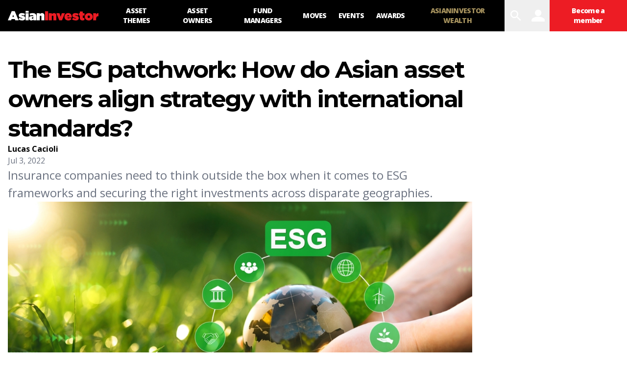

--- FILE ---
content_type: text/html; charset=utf-8
request_url: https://asianinvestor.net/article/the-esg-patchwork-how-do-asian-asset-owners-align-strategy-with-international-st/480030
body_size: 15975
content:
<!DOCTYPE html><html><head><meta charSet="utf-8"/><meta http-equiv="X-UA-Compatible" content="IE=Edge,chrome=1"/><meta name="copyright" content="© Haymarket Media Ltd."/><meta name="viewport" content="width=device-width, initial-scale=1.0, user-scalable=no"/><script type="application/ld+json">{"@context":"https://schema.org","@type":"Organization","name":"AsianInvestor","url":"https://www.asianinvestor.net","sameAs":["https://www.facebook.com/AsianInvestor/","https://twitter.com/AsianInvestor/","https://www.linkedin.com/company/asian-investor/"],"logo":"https://cdn.i.haymarketmedia.asia/?n=%2fasian-investor%2fseo%2fAI-publisherLogo.png","parentOrganization":{"@type":"Organization","name":"Haymarket","url":"https://www.haymarket.com","logo":"https://cdn.i.haymarketmedia.asia/?n=%2fshared%2fseo%2fHaymarket-112x112.png&amp;h=112&amp;w=112&amp;q=100&amp;v=20190520&amp;c=0","sameAs":[null,"https://twitter.com/haymarket_media/","https://www.linkedin.com/company/haymarket-media-group/","https://www.instagram.com/haymarket.media/"]},"contactPoint":[{"@type":"ContactPoint","contactType":"customer service","telephone":"+852 2122 5222","email":"subscriptions@asianinvestor.net"}]}</script><title>The ESG patchwork: How do Asian asset owners align strategy with international standards? | ESG | AsianInvestor</title><meta name="robots" content="index,follow,noarchive"/><meta name="description" content="Insurance companies need to think outside the box when it comes to ESG frameworks and securing the right investments across disparate geographies."/><meta name="twitter:card" content="summary_large_image"/><meta name="twitter:site" content="@AsianInvestor"/><meta name="twitter:creator" content="@AsianInvestor"/><meta property="og:title" content="The ESG patchwork: How do Asian asset owners align strategy with international standards? | ESG | AsianInvestor"/><meta property="og:description" content="Insurance companies need to think outside the box when it comes to ESG frameworks and securing the right investments across disparate geographies."/><meta property="og:url" content="https://www.asianinvestor.net/article/the-esg-patchwork-how-do-asian-asset-owners-align-strategy-with-international-st/480030"/><meta property="og:type" content="article"/><meta property="article:published_time" content="2022-07-03T07:15:00.000Z"/><meta property="article:modified_time" content="2022-07-03T13:27:48.000Z"/><meta property="article:author" content="https://www.asianinvestor.net/author/lucas-cacioli/1183970"/><meta property="article:section" content="ESG"/><meta property="article:tag" content="aia"/><meta property="article:tag" content="di"/><meta property="article:tag" content="esg"/><meta property="article:tag" content="insurance"/><meta property="article:tag" content="investor briefing"/><meta property="article:tag" content="manulife"/><meta property="article:tag" content="report"/><meta property="article:tag" content="sustainability"/><meta property="og:image" content="https://cdn.i.haymarketmedia.asia/?n=asian-investor%2Fcontent%2Fshutterstock_2068757489.jpg"/><meta property="og:locale" content="en_US"/><meta property="og:site_name" content="AsianInvestor"/><link rel="canonical" href="https://www.asianinvestor.net/article/the-esg-patchwork-how-do-asian-asset-owners-align-strategy-with-international-st/480030"/><meta name="title" content="The ESG patchwork: How do Asian asset owners align strategy with international standards? | ESG | AsianInvestor"/><meta name="keywords" content="aia, di, esg, insurance, investor briefing, manulife, report, sustainability"/><meta name="url" content="https://www.asianinvestor.net/article/the-esg-patchwork-how-do-asian-asset-owners-align-strategy-with-international-st/480030"/><script type="application/ld+json">{"@context":"https://schema.org","@type":"NewsArticle","headline":"The ESG patchwork: How do Asian asset owners align strategy with international standards?","description":"Insurance companies need to think outside the box when it comes to ESG frameworks and securing the right investments across disparate geographies.","mainEntityOfPage":{"@type":"WebPage","@id":"https://www.asianinvestor.net/article/the-esg-patchwork-how-do-asian-asset-owners-align-strategy-with-international-st/480030"},"image":["https://cdn.i.haymarketmedia.asia/?n=asian-investor%2Fcontent%2Fshutterstock_2068757489.jpg"],"datePublished":"Sun Jul 03 2022","dateModified":"Sun Jul 03 2022","author":[{"@type":"Person","name":"Lucas Cacioli","url":"https://www.asianinvestor.net/author/lucas-cacioli/1183970"}],"publisher":{"@type":"Organization","name":"AsianInvestor","logo":{"@type":"ImageObject","url":"https://cdn.i.haymarketmedia.asia/?n=asian-investor%2Fseo%2FAI-publisherLogo.png"}},"genre":"https://www.asianinvestor.net/category/esg/1199","thumbnailURL":"https://cdn.i.haymarketmedia.asia/?n=asian-investor%2Fcontent%2Fshutterstock_2068757489.jpg"}</script><script type="application/ld+json">{"@context":"https://schema.org","@type":"BreadcrumbList","itemListElement":[{"@type":"ListItem","position":1,"item":{"@id":"https://www.asianinvestor.net","name":"Homepage"}},{"@type":"ListItem","position":2,"item":{"@id":"https://www.asianinvestor.net/author/lucas-cacioli/1183970","name":"Lucas Cacioli"}},{"@type":"ListItem","position":3,"item":{"@id":"https://www.asianinvestor.net/article/the-esg-patchwork-how-do-asian-asset-owners-align-strategy-with-international-st/480030","name":"The ESG patchwork: How do Asian asset owners align strategy with international standards?"}}]}</script><script type="application/ld+json">{"@context":"https://schema.org","@type":"BreadcrumbList","itemListElement":[{"@type":"ListItem","position":1,"item":{"@id":"https://www.asianinvestor.net","name":"Homepage"}},{"@type":"ListItem","position":2,"item":{"@id":"https://www.asianinvestor.net/category/asset-themes/1208","name":"Asset themes"}},{"@type":"ListItem","position":3,"item":{"@id":"https://www.asianinvestor.net/article/the-esg-patchwork-how-do-asian-asset-owners-align-strategy-with-international-st/480030","name":"The ESG patchwork: How do Asian asset owners align strategy with international standards?"}}]}</script><meta name="next-head-count" content="37"/><script type="40d05df3dee7ee85aea7cb77-text/javascript">(function(w,d,s,l,i){w[l]=w[l]||[];w[l].push({'gtm.start':
            new Date().getTime(),event:'gtm.js'});var f=d.getElementsByTagName(s)[0],
            j=d.createElement(s),dl=l!='dataLayer'?'&l='+l:'';j.async=true;j.src=
            'https://www.googletagmanager.com/gtm.js?id='+i+dl;f.parentNode.insertBefore(j,f);
          })(window,document,'script','dataLayer','GTM-NPP7S2D');</script><link rel="icon" type="image/png" sizes="1024x1024" href="https://cdn.i.haymarketmedia.asia/?n=%2fasian-investor%2fseo%2fAI-icon.png&amp;h=1024&amp;w=1024&amp;q=100&amp;v=20190520&amp;c=1"/><link rel="preconnect" href="https://fonts.googleapis.com"/><link rel="preconnect" href="https://fonts.gstatic.com" crossorigin="true"/><link rel="stylesheet" data-href="https://fonts.googleapis.com/css2?family=Open+Sans:ital,wght@0,300;0,400;0,600;0,700;0,800;1,300;1,400;1,600;1,700;1,800&amp;display=swap"/><link rel="stylesheet" data-href="https://fonts.googleapis.com/css2?family=Merriweather:ital,wght@0,400;0,700;0,900&amp;display=swap"/><link rel="stylesheet" data-href="https://fonts.googleapis.com/css2?family=Montserrat:ital,wght@0,300;0,400;0,500;0,600;0,700;0,800;0,900;1,300;1,400;1,500;1,600;1,700;1,800;1,900&amp;display=swap"/><meta name="twitter:card" content="summary_large_image"/><script async="" src="https://securepubads.g.doubleclick.net/tag/js/gpt.js" type="40d05df3dee7ee85aea7cb77-text/javascript"></script><script type="40d05df3dee7ee85aea7cb77-text/javascript">var googletag = googletag || {}; googletag.cmd = googletag.cmd || [];</script><script async="" src="https://www.googletagmanager.com/gtag/js?id=G-V6F1RDJ1K9" type="40d05df3dee7ee85aea7cb77-text/javascript"></script><script async="" type="40d05df3dee7ee85aea7cb77-text/javascript">window.dataLayer = window.dataLayer || [];   function gtag(){dataLayer.push(arguments);}   gtag('js', new Date());</script><script async="" src="https://www.googletagmanager.com/gtag/js?id=AW-10940743269" type="40d05df3dee7ee85aea7cb77-text/javascript"></script><script async="" type="40d05df3dee7ee85aea7cb77-text/javascript">window.dataLayer = window.dataLayer || [];   function gtag(){dataLayer.push(arguments);}   gtag('js', new Date());  gtag('config', 'AW-10940743269');</script><script type="40d05df3dee7ee85aea7cb77-text/javascript">!function(f,b,e,v,n,t,s)
            {if(f.fbq)return;n=f.fbq=function(){n.callMethod?
            n.callMethod.apply(n,arguments):n.queue.push(arguments)};
            if(!f._fbq)f._fbq=n;n.push=n;n.loaded=!0;n.version='2.0';
            n.queue=[];t=b.createElement(e);t.async=!0;
            t.src=v;s=b.getElementsByTagName(e)[0];
            s.parentNode.insertBefore(t,s)}(window, document,'script',
            'https://connect.facebook.net/en_US/fbevents.js');
            fbq('init', 298747275402724);
            fbq('track', 'PageView');</script><script async="" type="40d05df3dee7ee85aea7cb77-text/javascript" src="https://accounts.haymarket.media/tracking/handdrip.js"></script><script type="40d05df3dee7ee85aea7cb77-text/javascript">_linkedin_partner_id = "375571";
            window._linkedin_data_partner_ids = window._linkedin_data_partner_ids || [];
            window._linkedin_data_partner_ids.push(_linkedin_partner_id);
            </script><script type="40d05df3dee7ee85aea7cb77-text/javascript">(function(l) {
            if (!l){window.lintrk = function(a,b){window.lintrk.q.push([a,b])};
            window.lintrk.q=[]}
            var s = document.getElementsByTagName("script")[0];
            var b = document.createElement("script");
            b.type = "text/javascript";b.async = true;
            b.src = "https://snap.licdn.com/li.lms-analytics/insight.min.js";
            s.parentNode.insertBefore(b, s);})(window.lintrk);</script><link rel="icon" type="image/png" sizes="128x128" href="https://cdn.i.haymarketmedia.asia/?n=%2fasian-investor%2fseo%2fAI-icon.png&amp;h=128&amp;w=128&amp;q=100&amp;v=20190520&amp;c=1"/><link rel="icon" type="image/png" sizes="192x192" href="https://cdn.i.haymarketmedia.asia/?n=%2fasian-investor%2fseo%2fAI-icon.png&amp;h=192&amp;w=192&amp;q=100&amp;v=20190520&amp;c=1"/><link rel="icon" type="image/png" sizes="1024x1024" href="https://cdn.i.haymarketmedia.asia/?n=%2fasian-investor%2fseo%2fAI-icon.png&amp;h=1024&amp;w=1024&amp;q=100&amp;v=20190520&amp;c=1"/><link rel="apple-touch-icon" sizes="180x180" href="https://cdn.i.haymarketmedia.asia/?n=%2fasian-investor%2fseo%2fAI-icon.png&amp;h=180&amp;w=180&amp;q=100&amp;v=20190520&amp;c=1"/><script type="40d05df3dee7ee85aea7cb77-text/javascript"> (function(h,o,t,j,a,r){ h.hj=h.hj||function(){(h.hj.q=h.hj.q||[]).push(arguments)}; h._hjSettings={hjid:286696,hjsv:6}; a=o.getElementsByTagName('head')[0]; r=o.createElement('script');r.async=1; r.src=t+h._hjSettings.hjid+j+h._hjSettings.hjsv; a.appendChild(r); })(window,document,'https://static.hotjar.com/c/hotjar-','.js?sv='); </script><link rel="preload" href="/_next/static/css/34a67a826ec3dd6e.css" as="style"/><link rel="stylesheet" href="/_next/static/css/34a67a826ec3dd6e.css" data-n-g=""/><noscript data-n-css=""></noscript><script defer="" nomodule="" src="/_next/static/chunks/polyfills-c67a75d1b6f99dc8.js" type="40d05df3dee7ee85aea7cb77-text/javascript"></script><script src="/_next/static/chunks/webpack-97afadfb35eef019.js" defer="" type="40d05df3dee7ee85aea7cb77-text/javascript"></script><script src="/_next/static/chunks/framework-017ec6f228181592.js" defer="" type="40d05df3dee7ee85aea7cb77-text/javascript"></script><script src="/_next/static/chunks/main-57b880c2d501bb8e.js" defer="" type="40d05df3dee7ee85aea7cb77-text/javascript"></script><script src="/_next/static/chunks/pages/_app-28cd206715319409.js" defer="" type="40d05df3dee7ee85aea7cb77-text/javascript"></script><script src="/_next/static/chunks/pages/article/%5Bslug%5D/%5Bid%5D-2e3ee7327cfebad0.js" defer="" type="40d05df3dee7ee85aea7cb77-text/javascript"></script><script src="/_next/static/k2ZlOWD0-kX7X7GnYNV0F/_buildManifest.js" defer="" type="40d05df3dee7ee85aea7cb77-text/javascript"></script><script src="/_next/static/k2ZlOWD0-kX7X7GnYNV0F/_ssgManifest.js" defer="" type="40d05df3dee7ee85aea7cb77-text/javascript"></script><link rel="stylesheet" href="https://fonts.googleapis.com/css2?family=Open+Sans:ital,wght@0,300;0,400;0,600;0,700;0,800;1,300;1,400;1,600;1,700;1,800&display=swap"/><link rel="stylesheet" href="https://fonts.googleapis.com/css2?family=Merriweather:ital,wght@0,400;0,700;0,900&display=swap"/><link rel="stylesheet" href="https://fonts.googleapis.com/css2?family=Montserrat:ital,wght@0,300;0,400;0,500;0,600;0,700;0,800;0,900;1,300;1,400;1,500;1,600;1,700;1,800;1,900&display=swap"/></head><body class="tw-antialiased"><noscript><iframe src="https://www.googletagmanager.com/ns.html?id=GTM-NPP7S2D" height="0" width="0" style="display:none;visibility:hidden"></iframe></noscript><noscript><img height="1" width="1" style="display:none" src="https://www.facebook.com/tr?id=298747275402724&ev=PageView&noscript=1" /></noscript><div id="__next" data-reactroot=""><header><div class="tw-antialiased tw-max-w-full tw-bg-black tw-flex tw-items-center"><figure><a class="tw-block tw-py-3 tw-px-2 | sm:tw-px-4" href="/"><img alt="AsianInvester" src="/images/AI-Logo.svg" class="tw-hidden tw-w-auto tw-h-5 tw-transition-all | sm:tw-block | 2xl:tw-h-7"/><img alt="AsianInvester" src="/images/AI-Icon.svg" class="tw-w-auto tw-h-6 | sm:tw-hidden"/><img alt="AsianInvester" src="/images/AI-Logo-wbg.svg" class="logoPrint tw-hidden tw-w-auto tw-h-5 tw-transition-all"/></a></figure><nav class="tw-hidden | xl:tw-inline-flex"><a id="1208" class="tw-block tw-text-sm tw-font-extrabold tw-tracking-tighter tw-uppercase tw-text-center tw-text-white tw-h-16 tw-px-3 tw-transition-all | hover:tw-bg-primary-main | 2xl:tw-px-4 nav-asset-themes" href="/category/asset-themes/1208"><span class="tw-block tw-relative tw-top-1/2 tw-transform tw--translate-y-1/2">Asset themes</span></a><a id="1207" class="tw-block tw-text-sm tw-font-extrabold tw-tracking-tighter tw-uppercase tw-text-center tw-text-white tw-h-16 tw-px-3 tw-transition-all | hover:tw-bg-primary-main | 2xl:tw-px-4 nav-asset-owners" href="/category/asset-owners/1207"><span class="tw-block tw-relative tw-top-1/2 tw-transform tw--translate-y-1/2">Asset Owners</span></a><a id="1204" class="tw-block tw-text-sm tw-font-extrabold tw-tracking-tighter tw-uppercase tw-text-center tw-text-white tw-h-16 tw-px-3 tw-transition-all | hover:tw-bg-primary-main | 2xl:tw-px-4 nav-fund-managers" href="/category/fund-managers/1204"><span class="tw-block tw-relative tw-top-1/2 tw-transform tw--translate-y-1/2">Fund Managers</span></a><a id="1205" class="tw-block tw-text-sm tw-font-extrabold tw-tracking-tighter tw-uppercase tw-text-center tw-text-white tw-h-16 tw-px-3 tw-transition-all | hover:tw-bg-primary-main | 2xl:tw-px-4 nav-moves" href="/category/moves/1205"><span class="tw-block tw-relative tw-top-1/2 tw-transform tw--translate-y-1/2">Moves</span></a><a class="tw-block tw-text-sm tw-font-extrabold tw-tracking-tighter tw-uppercase tw-text-center tw-text-white tw-h-16 tw-px-3 tw-transition-all | hover:tw-bg-primary-main | 2xl:tw-px-4 nav-events" target="_blank" href="https://events.asianinvestor.net"><span class="tw-block tw-relative tw-top-1/2 tw-transform tw--translate-y-1/2">Events</span></a><a id="190" class="tw-block tw-text-sm tw-font-extrabold tw-tracking-tighter tw-uppercase tw-text-center tw-text-white tw-h-16 tw-px-3 tw-transition-all | hover:tw-bg-primary-main | 2xl:tw-px-4 nav-awards" href="/category/awards/190"><span class="tw-block tw-relative tw-top-1/2 tw-transform tw--translate-y-1/2">Awards</span></a><a class="tw-block tw-text-sm tw-font-extrabold tw-tracking-tighter tw-uppercase tw-text-center tw-text-white tw-h-16 tw-px-3 tw-transition-all | hover:tw-bg-primary-main | 2xl:tw-px-4 nav-asianinvestor-wealth" target="_blank" uniqueClass="asianinvestor-wealth" href="https://www.asianinvestorwealth.net/"><span class="tw-block tw-relative tw-top-1/2 tw-transform tw--translate-y-1/2">AsianInvestor Wealth</span></a></nav><div class="tw-flex-grow"></div><nav class="tw-inline-flex"><div><button id="searchBtn" class="tw-block tw-transition-all tw-font-icon tw-text-2xl tw-text-center tw-text-white tw-h-12 tw-px-2 tw-cursor-pointer | hover:tw-text-primary-main | xl:tw-text-3xl xl:tw-px-2 xl:tw-h-16  searchBtn" alt="search">search</button><div class="!tw-hidden searchPopup tw-transition-all tw-fixed tw-z-50 tw-top-0 tw-left-0 tw-w-screen tw-px-4 tw-pt-2 tw-pb-8 tw-overflow-y-auto tw-bg-white tw-h-screen | sm:tw-pt-4 sm:tw-pb-8 | 2xl:tw-px-8 2xl:tw-pb-16"><div class="tw-flex"><div class="tw-flex-grow"></div><button class="tw-block tw-transition-all tw-font-icon tw-text-center tw-cursor-pointer tw-text-primary-main | hover:tw-text-white hover:tw-bg-primary-main tw-text-lg tw-leading-none tw-h-10 tw-w-10 | sm:tw-text-xl sm:tw-leading-none sm:tw-h-12 sm:tw-w-12 | lg:tw-text-2xl lg:tw-leading-none lg:tw-h-13 lg:tw-w-13  searchPopupClose" alt="close">close</button></div><div class="tw-grid tw-grid-cols-1 tw-gap-4 tw-max-w-middle tw-m-auto | sm:tw-gap-8 | xl:tw-gap-16"><div class=""><div class="tw-text-center"></div></div><div><div class="tw-relative tw-border-b-2 tw-border-black tw-border-opacity-30 tw-bg-white | hover:tw-border-opacity-60"><label for="search" class="tw-absolute tw-transition-all tw-top-1/2 tw-left-4 tw-transform tw--translate-y-1/2 tw-text-xl tw-leading-none tw-font-bold tw-tracking-tighter tw-text-gray-300 tw-pointer-events-none |  sm:tw-left-6 sm:tw-text-3xl | lg:tw-left-8 lg:tw-text-4xl">Search</label><div class="tw-pr-10 tw-pl-2 tw-border-l-8 tw-border-primary-main | sm:tw-pl-3 sm:tw-border-l-12 | lg:tw-pl-4 lg:tw-border-l-16"><input type="text" aria-invalid="false" id="search" class="tw-text-xl tw-leading-tight tw-font-bold tw-tracking-tighter tw-outline-none tw-w-full tw-h-10 | sm:tw-text-3xl sm:tw-leading-tight sm:tw-h-12 | lg:tw-text-4xl lg:tw-leading-tight lg:tw-h-13" autoComplete="false" value=""/></div><div class="tw-absolute tw-bottom-0 tw-right-0"><button class="tw-block tw-transition-all tw-font-icon tw-text-center tw-cursor-pointer tw-text-white tw-bg-primary-main | hover:tw-bg-primary-dark tw-text-lg tw-leading-none tw-h-10 tw-w-10 | sm:tw-text-xl sm:tw-leading-none sm:tw-h-12 sm:tw-w-12 | lg:tw-text-2xl lg:tw-leading-none lg:tw-h-13 lg:tw-w-13 " alt="search">search</button></div></div><div class="tw-mt-8"></div></div></div><style>      #searchAd {        position: fixed;        top: -1000rem;        left: 50%;        transform: translateX(-50%);        margin-right: -50%;        transition-delay: 0s;      }    </style></div></div><button class="tw-block tw-transition-all tw-font-icon tw-text-2xl tw-text-center tw-text-white tw-h-12 tw-px-2 tw-cursor-pointer | hover:tw-text-primary-main | xl:tw-text-3xl xl:tw-px-2 xl:tw-h-16 " alt="user" data-appid="asianinvestor.web">user</button><div><a class="tw-block tw-transition-all tw-text-xs tw-tracking-tighter tw-font-extrabold tw-text-center tw-text-white tw-bg-primary-main tw-h-12 tw-px-2 tw-cursor-pointer | hover:tw-bg-primary-dark | xl:tw-text-sm xl:tw-h-16 xl:tw-px-4 " href="/account/subscribe"><span class="tw-block tw-relative tw-top-1/2 tw-transform tw--translate-y-1/2">Become a member</span></a></div><div><button class="tw-block tw-transition-all tw-font-icon tw-text-2xl tw-text-center tw-text-white tw-h-12 tw-px-2 tw-cursor-pointer | hover:tw-text-primary-main | xl:tw-text-3xl xl:tw-px-2 xl:tw-h-16 | xl:tw-hidden " alt="menu">menu</button><div class="tw-transition-all tw-fixed tw-z-[300] tw-top-0 tw-left-0 tw-w-screen tw-px-8 tw-pt-4 tw-pb-8 tw-overflow-y-auto tw-bg-black tw-invisible tw-opacity-0 tw-h-1/2 | xl:tw-hidden"><div class="tw-flex"><figure><a class="tw-block tw-py-3 tw-px-2 | sm:tw-px-4" href="/"><img alt="AsianInvester" src="/images/AI-Logo.svg" class="tw-hidden tw-w-auto tw-h-5 tw-transition-all | sm:tw-block | 2xl:tw-h-7"/><img alt="AsianInvester" src="/images/AI-Icon.svg" class="tw-w-auto tw-h-6 | sm:tw-hidden"/><img alt="AsianInvester" src="/images/AI-Logo-wbg.svg" class="logoPrint tw-hidden tw-w-auto tw-h-5 tw-transition-all"/></a></figure><div class="tw-flex-grow"></div><button class="tw-block tw-transition-all tw-font-icon tw-text-center tw-cursor-pointer tw-text-primary-main | hover:tw-text-white hover:tw-bg-primary-main tw-text-lg tw-leading-none tw-h-10 tw-w-10 | sm:tw-text-xl sm:tw-leading-none sm:tw-h-12 sm:tw-w-12 | lg:tw-text-2xl lg:tw-leading-none lg:tw-h-13 lg:tw-w-13 " alt="close">close</button></div><nav class="tw-grid tw-grid-cols-1"><a id="1208" class="tw-block tw-text-base tw-font-extrabold tw-tracking-tighter tw-uppercase tw-text-white tw-text-left tw-px-2 tw-py-2 tw-border-b tw-border-gray-700 tw-transition-all | hover:tw-bg-primary-main | sm:tw-px-4 | 2xl:tw-px-4 xsNav-asset-themes" href="/category/asset-themes/1208"><span>Asset themes</span></a><a id="1207" class="tw-block tw-text-base tw-font-extrabold tw-tracking-tighter tw-uppercase tw-text-white tw-text-left tw-px-2 tw-py-2 tw-border-b tw-border-gray-700 tw-transition-all | hover:tw-bg-primary-main | sm:tw-px-4 | 2xl:tw-px-4 xsNav-asset-owners" href="/category/asset-owners/1207"><span>Asset Owners</span></a><a id="1204" class="tw-block tw-text-base tw-font-extrabold tw-tracking-tighter tw-uppercase tw-text-white tw-text-left tw-px-2 tw-py-2 tw-border-b tw-border-gray-700 tw-transition-all | hover:tw-bg-primary-main | sm:tw-px-4 | 2xl:tw-px-4 xsNav-fund-managers" href="/category/fund-managers/1204"><span>Fund Managers</span></a><a id="1205" class="tw-block tw-text-base tw-font-extrabold tw-tracking-tighter tw-uppercase tw-text-white tw-text-left tw-px-2 tw-py-2 tw-border-b tw-border-gray-700 tw-transition-all | hover:tw-bg-primary-main | sm:tw-px-4 | 2xl:tw-px-4 xsNav-moves" href="/category/moves/1205"><span>Moves</span></a><a class="tw-block tw-text-base tw-font-extrabold tw-tracking-tighter tw-uppercase tw-text-white tw-text-left tw-px-2 tw-py-2 tw-border-b tw-border-gray-700 tw-transition-all | hover:tw-bg-primary-main | sm:tw-px-4 | 2xl:tw-px-4 xsNav-events" target="_blank" href="https://events.asianinvestor.net"><span>Events</span></a><a id="190" class="tw-block tw-text-base tw-font-extrabold tw-tracking-tighter tw-uppercase tw-text-white tw-text-left tw-px-2 tw-py-2 tw-border-b tw-border-gray-700 tw-transition-all | hover:tw-bg-primary-main | sm:tw-px-4 | 2xl:tw-px-4 xsNav-awards" href="/category/awards/190"><span>Awards</span></a><a class="tw-block tw-text-base tw-font-extrabold tw-tracking-tighter tw-uppercase tw-text-white tw-text-left tw-px-2 tw-py-2 tw-border-b tw-border-gray-700 tw-transition-all | hover:tw-bg-primary-main | sm:tw-px-4 | 2xl:tw-px-4 xsNav-asianinvestor-wealth" target="_blank" uniqueClass="asianinvestor-wealth" href="https://www.asianinvestorwealth.net/"><span>AsianInvestor Wealth</span></a></nav></div></div></nav></div><nav class="tw-bg-secondary-main tw-text-center tw-overflow-x-auto tw-overflow-y-hidden"><div class="tw-inline-flex tw-justify-start | empty:tw-hidden"></div></nav></header><div class="topLeaderboardObj tw-bg-secondary-light tw-top-0 tw-left-0 tw-z-[500] tw-transition tw-duration-500"><div class="topLeaderboard"></div></div><main class="tw-flex tw-flex-col tw-gap-8 tw-my-4 | sm:tw-gap-16 sm:tw-my-8 | lg:tw-my-12 | 2xl:tw-my-16"><section class="tw-flex tw-flex-col tw-flex-wrap tw-gap-8 tw-w-full | sm:tw-gap-16 "><div class="tw-max-w-container tw-flex tw-flex-col tw-gap-8 tw-px-2 tw-m-auto tw-w-full | sm:tw-flex-row sm:tw-flex-nowrap sm:tw-gap-4 sm:tw-px-4 | md:tw-gap-12"><aside class="tw-hidden | 2xl:tw-block 2xl:tw-w-75"><div class="tw-sticky tw-top-4"><div class="tw-py-4 tw-border-t tw-border-sideBorder first:tw-pt-0 first:tw-border-0 last:tw-pb-0"><div class="tw-flex tw-flex-col tw-flex-nowrap tw-gap-2"><div class="tw-font-headline tw-font-bold tw-text-xl tw-tracking-tight tw-text-center sm:tw-text-left">Was this article helpful?</div><style>@keyframes spin{to{transform:rotate(360deg)}}.tf-v1-slider{position:fixed;top:0;left:0;width:100%;height:100%;background:rgba(0,0,0,0.75);transition:opacity 0.25s ease-in-out;z-index:10001}.tf-v1-slider .tf-v1-iframe-wrapper{height:100%;position:absolute;top:0;transition:right 0.5s ease-in-out, left 0.5s ease-in-out}.tf-v1-slider .tf-v1-iframe-wrapper iframe{width:100%;height:100%;border:none;overflow:hidden}@media (min-width: 481px){.tf-v1-slider .tf-v1-iframe-wrapper iframe{border-radius:8px 0 0 8px}}.tf-v1-slider .tf-v1-close{position:absolute;font-size:32px;line-height:24px;width:24px;height:24px;text-align:center;cursor:pointer;opacity:0.75;transition:opacity 0.25s ease-in-out;text-decoration:none;color:#000}.tf-v1-slider .tf-v1-close:hover{opacity:1}@media (min-width: 481px){.tf-v1-slider .tf-v1-close{color:#fff !important}}@media (min-width: 481px){.tf-v1-slider .tf-v1-close{top:4px;left:-24px}}.tf-v1-slider .tf-v1-close:hover{opacity:1}.tf-v1-slider .tf-v1-spinner{border:3px solid #aaa;font-size:40px;width:1em;height:1em;border-radius:0.5em;box-sizing:border-box;animation:spin 1s linear infinite;border-top-color:#fff;position:absolute;top:50%;left:50%;margin:-20px 0 0 -20px}@media (min-width: 481px){.tf-v1-slider.left .tf-v1-iframe-wrapper iframe{border-radius:0 8px 8px 0}.tf-v1-slider.left .tf-v1-close{left:auto;right:-24px}}@media (max-width: 480px){.tf-v1-slider{width:100% !important;height:100% !important;width:100vw !important;height:100vh !important;max-height:stretch}.tf-v1-slider .tf-v1-iframe-wrapper{width:100% !important;height:100%;transition:unset}.tf-v1-slider .tf-v1-iframe-wrapper iframe{border-radius:none}.tf-v1-slider .tf-v1-close{position:absolute;font-size:32px;line-height:24px;width:24px;height:24px;text-align:center;cursor:pointer;opacity:0.75;transition:opacity 0.25s ease-in-out;text-decoration:none;color:#000;top:6px;right:8px;left:auto}.tf-v1-slider .tf-v1-close:hover{opacity:1}}@media (max-width: 480px) and (min-width: 481px){.tf-v1-slider .tf-v1-close{color:#fff !important}}
</style><button class="tw-text-center | sm:tw-text-left" data-testid="tf-v1-slider"><button class="tw-inline-block tw-transition-all tw-font-headline tw-font-extrabold tw-uppercase tw-text-center tw-cursor-pointer tw-text-white tw-bg-primary-main | hover:tw-bg-primary-dark tw-min-w-8em tw-max-w-full | sm:tw-min-w-10em | lg:tw-min-w-12em tw-p-1em tw-text-xs tw-leading-box-xs " alt="Feedback">Feedback</button></button></div></div><div class="tw-py-4 tw-border-t tw-border-sideBorder first:tw-pt-0 first:tw-border-0 last:tw-pb-0"><div class="tw-flex tw-flex-col tw-flex-nowrap tw-gap-2"><div class="tw-font-headline tw-font-bold tw-text-xl tw-tracking-tight tw-text-center sm:tw-text-left">Share our publication on social media</div><div class="tw-flex tw-flex-row tw-flex-wrap tw-gap-8 tw-justify-center sm:tw-justify-start"><div><a class="tw-block tw-transition-all tw-font-icon tw-text-center tw-cursor-pointer tw-text-primary-main  | hover:tw-text-primary-dark tw-text-3xl tw-leading-none " target="ShareOnFacebook" href="https://www.facebook.com/sharer/sharer.php?u=https%3A%2F%2Fwww.asianinvestor.net%2Farticle%2Fthe-esg-patchwork-how-do-asian-asset-owners-align-strategy-with-international-st%2F480030"><span>facebook</span></a></div><div><a class="tw-block tw-transition-all tw-font-icon tw-text-center tw-cursor-pointer tw-text-primary-main  | hover:tw-text-primary-dark tw-text-3xl tw-leading-none " target="ShareOnTwitter" href="https://twitter.com/intent/tweet?text=The+ESG+patchwork%3A+How+do+Asian+asset+owners+align+strategy+with+international+standards%3F&amp;url=https%3A%2F%2Fwww.asianinvestor.net%2Farticle%2Fthe-esg-patchwork-how-do-asian-asset-owners-align-strategy-with-international-st%2F480030"><span>twitter</span></a></div><div><a class="tw-block tw-transition-all tw-font-icon tw-text-center tw-cursor-pointer tw-text-primary-main  | hover:tw-text-primary-dark tw-text-3xl tw-leading-none " target="ShareOnLinkedIn" href="https://www.linkedin.com/cws/share?url=https://www.asianinvestor.net/article/the-esg-patchwork-how-do-asian-asset-owners-align-strategy-with-international-st/480030"><span>linkedin</span></a></div></div></div></div></div></aside><div class="tw-flex-grow tw-w-full | sm:tw-w-[calc(100%-19.75rem)] | 2xl:tw-w-[calc(100%-(2*19.75rem))] | tw-flex tw-flex-col tw-flex-nowrap tw-gap-6"><header class="tw-flex tw-flex-col tw-flex-wrap tw-gap-4 tw-max-w-middle Z| sm:tw-gap-8 | 2xl:tw-gap-12"><h1 class="tw-block tw-font-headline tw-font-bold tw-tracking-tighter tw-text-3xl tw-leading-tight tw-text-black | sm:tw-text-4xl sm:tw-leading-tight | lg:tw-text-5xl lg:tw-leading-tight">The ESG patchwork: How do Asian asset owners align strategy with international standards?</h1><div><div class="tw-font-sans tw-font-bold tw-text-sm tw-leading-tight | sm:tw-text-base"><a class="tw-text-black | hover:tw-underline" href="/author/lucas-cacioli/1183970">Lucas Cacioli</a></div><time class="tw-block tw-font-sans tw-text-sm tw-text-gray-500 | sm:tw-text-base">Jul 3, 2022</time></div><div><div class="tw-font-sans tw-text-lg tw-text-gray-500 | sm:tw-text-xl | lg:tw-text-2xl lg:tw-leading-normal ">Insurance companies need to think outside the box when it comes to ESG frameworks and securing the right investments across disparate geographies.</div></div></header><figure><img src="https://cdn.i.haymarketmedia.asia/?n=asian-investor%2Fcontent%2Fshutterstock_2068757489.jpg&amp;c=1&amp;h=677&amp;q=100&amp;v=20264825&amp;w=1204" width="1204" height="677" alt="The ESG patchwork: How do Asian asset owners align strategy with international standards?" class="tw-block tw-w-full tw-h-auto"/></figure><div class="tw-prose md:tw-prose-lg lg:tw-prose-xl prose-headings:tw-font-headline prose-img:tw-m-0 md:prose-img:tw-m-0 lg:prose-img:tw-m-0 prose-a:tw-text-primary-main hover:prose-a:tw-no-underline prose-blockquote:tw-relative prose-blockquote:tw-pl-4em md:prose-blockquote:tw-pl-5em lg:prose-blockquote:tw-pl-6em prose-blockquote:tw-font-semibold prose-blockquote:tw-not-italic prose-blockquote:tw-border-dotted prose-blockquote:tw-border-border prose-blockquote:tw-border-l-0 prose-blockquote:tw-border-y tw-max-w-full tw-select-none"><p>
	WIth more than 200 sets of standards for reporting environmental, social and governance (ESG) risks globally, insurers&nbsp;have their work cut out for them meeting compliance and at the same time identifying the right investment choices for their stakeholders.</p></div><div class="tw-relative tw-grid tw-grid-cols-1 tw-gap-4 tw-max-w-middle tw-bg-primary-deepLight tw-p-4 | sm:tw-gap-6 | md:tw-gap-8 | 2xl:tw-p-8"><div class="tw-absolute tw-bottom-full tw-bg-gradient-to-t tw-from-white tw-w-full tw-h-60"></div><header><h5 class="tw-font-headline tw-text-xl tw-font-bold tw-tracking-tighter tw-text-primary-main | sm:tw-text-2xl | lg:tw-text-3xl">Sign in to read on!</h5><div class="tw-font-body tw-text-base tw-font-bold tw-tracking-tight tw-text-black tw-mt-0.25em | sm:tw-text-lg sm:tw-mt-0.5em | lg:tw-text-xl"><div class='tw-font-normal'><div class='tw-text-[0.9em]'>Registered users get 2 free articles in 30 days.</div><br /><div class='tw-text-[0.9em]'>Subscribers have full unlimited access to <span class='tw-font-bold'>AsianInvestor</span></div><br /><div class='tw-text-[0.9em]'>Not signed up? New users get 2 free articles per month, plus a 7-day unlimited free trial.</div></div></div></header><footer><div class="tw-inline-flex tw-flex-wrap tw-gap-4"><button class="tw-inline-block tw-transition-all tw-font-headline tw-font-extrabold tw-uppercase tw-text-center tw-cursor-pointer tw-text-white tw-bg-primary-main | hover:tw-bg-primary-dark tw-min-w-12em tw-max-w-full tw-p-1em tw-text-xs tw-leading-box-xs | sm:tw-text-sm sm:tw-leading-box-sm | lg:tw-text-base lg:tw-leading-box-md " alt="Sign In">Sign In</button><a class="tw-inline-block tw-transition-all tw-font-headline tw-font-extrabold tw-uppercase tw-text-center tw-cursor-pointer tw-text-white tw-bg-primary-main | hover:tw-bg-primary-dark tw-min-w-12em tw-max-w-full tw-p-1em tw-text-xs tw-leading-box-xs | sm:tw-text-sm sm:tw-leading-box-sm | lg:tw-text-base lg:tw-leading-box-md " href="/account/register"><span>New User</span></a><a class="tw-inline-block tw-transition-all tw-font-headline tw-font-extrabold tw-uppercase tw-text-center tw-cursor-pointer tw-text-white tw-bg-secondary-main | hover:tw-bg-secondary-dark tw-min-w-12em tw-max-w-full tw-p-1em tw-text-xs tw-leading-box-xs | sm:tw-text-sm sm:tw-leading-box-sm | lg:tw-text-base lg:tw-leading-box-md " href="/account/subscribe"><span>Subscription Plan</span></a></div></footer><div class="tw-font-body tw-text-base tw-font-bold tw-tracking-tight tw-text-black tw-mt-0.25em | sm:tw-text-lg sm:tw-mt-0.5em | lg:tw-text-xl"><div class='tw-font-normal'><div class='tw-text-[0.9em]'>If you are a senior professional at a large institutional asset owner, such as a sovereign wealth fund or pension fund, please contact <a href="/cdn-cgi/l/email-protection#fd8e889f8e9e8f948d899492938ebd9c8e949c9394938b988e89928fd3939889" class='tw-text-primary-main tw-underline' /><span class="__cf_email__" data-cfemail="87f4f2e5f4e4f5eef7f3eee8e9f4c7e6f4eee6e9eee9f1e2f4f3e8f5a9e9e2f3">[email&#160;protected]</span></a> for further assistance.</div><br/><div class='tw-font-bold'>Questions?</div><div class='tw-text-[0.9em]'><a target='_blank' href='/account/subscribe' class='tw-text-primary-main tw-underline' />See here</a> for more information on licences and prices, or contact <a href="/cdn-cgi/l/email-protection#1c6f697e6f7f6e756c687573726f5c7d6f757d7275726a796f68736e32727968" class='tw-text-primary-main tw-underline' /><span class="__cf_email__" data-cfemail="8efdfbecfdedfce7fefae7e1e0fdceeffde7efe0e7e0f8ebfdfae1fca0e0ebfa">[email&#160;protected]</span></a></div></div></div></div><div class="tw-font-body tw-text-base tw-italic">¬ Haymarket Media Limited. All rights reserved.</div><div class="tw-hidden | sm:tw-block"><footer class="tw-flex tw-flex-col tw-flex-wrap tw-gap-4 tw-max-w-middle"><div class="tw-flex tw-flex-row tw-flex-wrap tw-gap-x-4 tw-font-headline tw-text-sm tw-leading-normal tw-uppercase tw-font-bold | sm:tw-gap-x-6 sm:tw-text-base | lg:tw-gap-x-8 lg:tw-text-lg"><a class="tw-text-primary-main | hover:tw-underline" href="/category/esg/1199">ESG</a><a class="tw-text-primary-main | hover:tw-underline" href="/category/event-highlights/416">Event Highlights</a><a class="tw-text-primary-main | hover:tw-underline" href="/category/insurers/1202">Insurers</a><a class="tw-text-primary-main | hover:tw-underline" href="/category/asset-owners/1207">Asset Owners</a><a class="tw-text-primary-main | hover:tw-underline" href="/category/asset-themes/1208">Asset themes</a></div><div class="tw-flex tw-flex-row tw-flex-wrap tw-gap-x-4 tw-font-body tw-text-xs tw-leading-normal tw-font-bold | sm:tw-gap-x-6 sm:tw-text-sm | lg:tw-gap-x-8 lg:tw-text-base"><a class="tw-text-black | hover:tw-underline" href="/tag/aia">#<!-- -->aia</a><a class="tw-text-black | hover:tw-underline" href="/tag/di">#<!-- -->di</a><a class="tw-text-black | hover:tw-underline" href="/tag/esg">#<!-- -->esg</a><a class="tw-text-black | hover:tw-underline" href="/tag/insurance">#<!-- -->insurance</a><a class="tw-text-black | hover:tw-underline" href="/tag/investor%20briefing">#<!-- -->investor briefing</a><a class="tw-text-black | hover:tw-underline" href="/tag/manulife">#<!-- -->manulife</a><a class="tw-text-black | hover:tw-underline" href="/tag/report">#<!-- -->report</a><a class="tw-text-black | hover:tw-underline" href="/tag/sustainability">#<!-- -->sustainability</a></div></footer></div></div><aside class="tw-flex-none tw-w-full | sm:tw-w-75"><div class="sm:tw-h-1/2 sm:tw-min-h-[664px]"><div class="tw-sticky tw-top-2 | sm:tw-top-4"><div class="tw-pt-8 sm:tw-hidden"><footer class="tw-flex tw-flex-col tw-flex-wrap tw-gap-4 tw-max-w-middle"><div class="tw-flex tw-flex-row tw-flex-wrap tw-gap-x-4 tw-font-headline tw-text-sm tw-leading-normal tw-uppercase tw-font-bold | sm:tw-gap-x-6 sm:tw-text-base | lg:tw-gap-x-8 lg:tw-text-lg"><a class="tw-text-primary-main | hover:tw-underline" href="/category/esg/1199">ESG</a><a class="tw-text-primary-main | hover:tw-underline" href="/category/event-highlights/416">Event Highlights</a><a class="tw-text-primary-main | hover:tw-underline" href="/category/insurers/1202">Insurers</a><a class="tw-text-primary-main | hover:tw-underline" href="/category/asset-owners/1207">Asset Owners</a><a class="tw-text-primary-main | hover:tw-underline" href="/category/asset-themes/1208">Asset themes</a></div><div class="tw-flex tw-flex-row tw-flex-wrap tw-gap-x-4 tw-font-body tw-text-xs tw-leading-normal tw-font-bold | sm:tw-gap-x-6 sm:tw-text-sm | lg:tw-gap-x-8 lg:tw-text-base"><a class="tw-text-black | hover:tw-underline" href="/tag/aia">#<!-- -->aia</a><a class="tw-text-black | hover:tw-underline" href="/tag/di">#<!-- -->di</a><a class="tw-text-black | hover:tw-underline" href="/tag/esg">#<!-- -->esg</a><a class="tw-text-black | hover:tw-underline" href="/tag/insurance">#<!-- -->insurance</a><a class="tw-text-black | hover:tw-underline" href="/tag/investor%20briefing">#<!-- -->investor briefing</a><a class="tw-text-black | hover:tw-underline" href="/tag/manulife">#<!-- -->manulife</a><a class="tw-text-black | hover:tw-underline" href="/tag/report">#<!-- -->report</a><a class="tw-text-black | hover:tw-underline" href="/tag/sustainability">#<!-- -->sustainability</a></div></footer></div><div class="tw-pt-8 sm:tw-pt-16 sm:tw-hidden 2xl:tw-hidden"><div class="tw-py-4 tw-border-t tw-border-sideBorder first:tw-pt-0 first:tw-border-0 last:tw-pb-0"><div class="tw-flex tw-flex-col tw-flex-nowrap tw-gap-2"><div class="tw-font-headline tw-font-bold tw-text-xl tw-tracking-tight tw-text-center sm:tw-text-left">Was this article helpful?</div><style>@keyframes spin{to{transform:rotate(360deg)}}.tf-v1-slider{position:fixed;top:0;left:0;width:100%;height:100%;background:rgba(0,0,0,0.75);transition:opacity 0.25s ease-in-out;z-index:10001}.tf-v1-slider .tf-v1-iframe-wrapper{height:100%;position:absolute;top:0;transition:right 0.5s ease-in-out, left 0.5s ease-in-out}.tf-v1-slider .tf-v1-iframe-wrapper iframe{width:100%;height:100%;border:none;overflow:hidden}@media (min-width: 481px){.tf-v1-slider .tf-v1-iframe-wrapper iframe{border-radius:8px 0 0 8px}}.tf-v1-slider .tf-v1-close{position:absolute;font-size:32px;line-height:24px;width:24px;height:24px;text-align:center;cursor:pointer;opacity:0.75;transition:opacity 0.25s ease-in-out;text-decoration:none;color:#000}.tf-v1-slider .tf-v1-close:hover{opacity:1}@media (min-width: 481px){.tf-v1-slider .tf-v1-close{color:#fff !important}}@media (min-width: 481px){.tf-v1-slider .tf-v1-close{top:4px;left:-24px}}.tf-v1-slider .tf-v1-close:hover{opacity:1}.tf-v1-slider .tf-v1-spinner{border:3px solid #aaa;font-size:40px;width:1em;height:1em;border-radius:0.5em;box-sizing:border-box;animation:spin 1s linear infinite;border-top-color:#fff;position:absolute;top:50%;left:50%;margin:-20px 0 0 -20px}@media (min-width: 481px){.tf-v1-slider.left .tf-v1-iframe-wrapper iframe{border-radius:0 8px 8px 0}.tf-v1-slider.left .tf-v1-close{left:auto;right:-24px}}@media (max-width: 480px){.tf-v1-slider{width:100% !important;height:100% !important;width:100vw !important;height:100vh !important;max-height:stretch}.tf-v1-slider .tf-v1-iframe-wrapper{width:100% !important;height:100%;transition:unset}.tf-v1-slider .tf-v1-iframe-wrapper iframe{border-radius:none}.tf-v1-slider .tf-v1-close{position:absolute;font-size:32px;line-height:24px;width:24px;height:24px;text-align:center;cursor:pointer;opacity:0.75;transition:opacity 0.25s ease-in-out;text-decoration:none;color:#000;top:6px;right:8px;left:auto}.tf-v1-slider .tf-v1-close:hover{opacity:1}}@media (max-width: 480px) and (min-width: 481px){.tf-v1-slider .tf-v1-close{color:#fff !important}}
</style><button class="tw-text-center | sm:tw-text-left" data-testid="tf-v1-slider"><button class="tw-inline-block tw-transition-all tw-font-headline tw-font-extrabold tw-uppercase tw-text-center tw-cursor-pointer tw-text-white tw-bg-primary-main | hover:tw-bg-primary-dark tw-min-w-8em tw-max-w-full | sm:tw-min-w-10em | lg:tw-min-w-12em tw-p-1em tw-text-xs tw-leading-box-xs " alt="Feedback">Feedback</button></button></div></div><div class="tw-py-4 tw-border-t tw-border-sideBorder first:tw-pt-0 first:tw-border-0 last:tw-pb-0"><div class="tw-flex tw-flex-col tw-flex-nowrap tw-gap-2"><div class="tw-font-headline tw-font-bold tw-text-xl tw-tracking-tight tw-text-center sm:tw-text-left">Share our publication on social media</div><div class="tw-flex tw-flex-row tw-flex-wrap tw-gap-8 tw-justify-center sm:tw-justify-start"><div><a class="tw-block tw-transition-all tw-font-icon tw-text-center tw-cursor-pointer tw-text-primary-main  | hover:tw-text-primary-dark tw-text-3xl tw-leading-none " target="ShareOnFacebook" href="https://www.facebook.com/sharer/sharer.php?u=https%3A%2F%2Fwww.asianinvestor.net%2Farticle%2Fthe-esg-patchwork-how-do-asian-asset-owners-align-strategy-with-international-st%2F480030"><span>facebook</span></a></div><div><a class="tw-block tw-transition-all tw-font-icon tw-text-center tw-cursor-pointer tw-text-primary-main  | hover:tw-text-primary-dark tw-text-3xl tw-leading-none " target="ShareOnTwitter" href="https://twitter.com/intent/tweet?text=The+ESG+patchwork%3A+How+do+Asian+asset+owners+align+strategy+with+international+standards%3F&amp;url=https%3A%2F%2Fwww.asianinvestor.net%2Farticle%2Fthe-esg-patchwork-how-do-asian-asset-owners-align-strategy-with-international-st%2F480030"><span>twitter</span></a></div><div><a class="tw-block tw-transition-all tw-font-icon tw-text-center tw-cursor-pointer tw-text-primary-main  | hover:tw-text-primary-dark tw-text-3xl tw-leading-none " target="ShareOnLinkedIn" href="https://www.linkedin.com/cws/share?url=https://www.asianinvestor.net/article/the-esg-patchwork-how-do-asian-asset-owners-align-strategy-with-international-st/480030"><span>linkedin</span></a></div></div></div></div></div></div></div><div class="tw-hidden tw-h-1/2 tw-min-h-[664px] tw-pt-16 sm:tw-pt-8 sm:tw-block"><div class="tw-sticky tw-top-2 sm:tw-top-4"></div></div></aside></div></section></main><div class="bottomLeaderboardObj !tw-hidden tw-bg-secondary-light tw-w-full tw-bottom-0 tw-left-0 tw-z-[500] tw-transition tw-duration-500"><div class="bottomLeaderboard"></div></div><footer class="tw-bg-black"><div class="tw-flex tw-flex-col tw-flex-wrap tw-gap-16 tw-px-2 tw-pt-8 tw-pb-16 tw-mx-auto tw-max-w-screen-3xl | sm:tw-px-4"><div class="tw-flex tw-flex-col tw-items-center tw-gap-8 | sm:tw-flex-row sm:tw-flex-nowrap"><figure><a class="tw-block" href="/"><img alt="AsianInvester" src="/images/AI-Logo.svg" class="tw-w-auto tw-h-7 tw-transition-all tw-mx-auto"/></a></figure><div class="tw-hidden | sm:tw-block sm:tw-flex-grow"></div><section class="tw-inline-flex tw-flex-row tw-flex-nowrap tw-gap-6 tw-mx-auto"><div><a class="tw-block tw-transition-all tw-font-icon tw-text-center tw-cursor-pointer tw-text-white | hover:tw-text-primary-main tw-text-2xl tw-leading-none " target="_blank" href="https://www.linkedin.com/company/asian-investor"><span>linkedin</span></a></div><div><a class="tw-block tw-transition-all tw-font-icon tw-text-center tw-cursor-pointer tw-text-white | hover:tw-text-primary-main tw-text-2xl tw-leading-none " target="_blank" href="https://twitter.com/AsianInvestor"><span>twitter</span></a></div><div><a class="tw-block tw-transition-all tw-font-icon tw-text-center tw-cursor-pointer tw-text-white | hover:tw-text-primary-main tw-text-2xl tw-leading-none " target="_blank" href="https://www.facebook.com/AsianInvestor"><span>facebook</span></a></div><div><a class="tw-block tw-transition-all tw-font-icon tw-text-center tw-cursor-pointer tw-text-white | hover:tw-text-primary-main tw-text-2xl tw-leading-none " target="_blank" href="https://www.youtube.com/@AsianInvestor_Haymarket"><span>youtube</span></a></div><div><a class="tw-block tw-transition-all tw-font-icon tw-text-center tw-cursor-pointer tw-text-white | hover:tw-text-primary-main tw-text-2xl tw-leading-none " href="/page/rss/433317"><span>rss</span></a></div></section></div><div class="tw-flex tw-flex-col tw-gap-8 | lg:tw-flex-row lg:tw-flex-nowrap lg:tw-gap-8 | 2xl:tw-gap-16"><div class="tw-flex-grow tw-w-full | lg:tw-w-1/3 | 2xl:tw-w-1/4"><div class="tw-w-full"><div class="tw-py-4 tw-border-t tw-border-sideBorder first:tw-pt-0 first:tw-border-0 last:tw-pb-0"><section class="tw-flex tw-flex-col tw-flex-nowrap tw-gap-3"><header><div class="tw-font-headline tw-font-bold tw-text-xl tw-leading-tight tw-tracking-tight tw-text-white">Sign up for <br/>AsianInvestor Bulletins</div><div class="tw-font-body tw-font-bold tw-text-base tw-leading-tight tw-tracking-tight tw-text-white">Top news, insights and analysis every weekday</div></header><div class="tw-font-body tw-text-base tw-leading-tight tw-tracking-tight tw-text-third-main">Free registration gives you access to our email bulletins</div><div><a class="tw-inline-block tw-transition-all tw-font-headline tw-font-extrabold tw-uppercase tw-text-center tw-cursor-pointer tw-text-white tw-bg-primary-main | hover:tw-bg-primary-dark tw-min-w-8em tw-max-w-full | sm:tw-min-w-10em | lg:tw-min-w-12em tw-p-1em tw-text-xs tw-leading-box-xs " href="/account/register"><span>Register</span></a></div></section></div><div class="tw-py-4 tw-border-t tw-border-sideBorder first:tw-pt-0 first:tw-border-0 last:tw-pb-0"><section class="tw-flex tw-flex-col tw-flex-nowrap tw-gap-3"><header><div class="tw-font-headline tw-font-bold tw-text-xl tw-leading-tight tw-tracking-tight tw-text-white">Become an AsianInvestor Member</div><div class="tw-font-body tw-font-bold tw-text-base tw-leading-tight tw-tracking-tight tw-text-white">for unlimited access to all articles, newsletters and e-magazines</div></header><div><a class="tw-inline-block tw-transition-all tw-font-headline tw-font-extrabold tw-uppercase tw-text-center tw-cursor-pointer tw-text-white tw-bg-primary-main | hover:tw-bg-primary-dark tw-min-w-8em tw-max-w-full | sm:tw-min-w-10em | lg:tw-min-w-12em tw-p-1em tw-text-xs tw-leading-box-xs " href="/account/subscribe"><span>Become a member</span></a></div></section></div></div></div><div class="tw-flex-grow tw-w-full | lg:tw-w-2/3 | 2xl:tw-w-3/4"><nav class="tw-grid tw-grid-cols-1 tw-gap-8 | sm:tw-grid-cols-3 | md:tw-grid-cols-4 | 2xl:tw-gap-16 2xl:tw-grid-cols-5 | 3xl:tw-grid-cols-6"><div class="tw-flex tw-flex-col tw-flex-wrap tw-gap-2"><div class="tw-font-extrabold tw-text-sm tw-text-white">Help and Information</div><div class="tw-flex tw-flex-col tw-flex-wrap"><div><a class="tw-block tw-text-sm tw-leading-tight tw-text-white tw-py-1 | hover:tw-underline" href="/page/about/59502">About Us</a></div><div><a class="tw-block tw-text-sm tw-leading-tight tw-text-white tw-py-1 | hover:tw-underline" href="/page/trust-principles/455878">Trust Principles</a></div><div><a class="tw-block tw-text-sm tw-leading-tight tw-text-white tw-py-1 | hover:tw-underline" href="/feedback">Feedback</a></div><div><a class="tw-block tw-text-sm tw-leading-tight tw-text-white tw-py-1 | hover:tw-underline" href="/newsletter">Newsletter Archive</a></div><div><a class="tw-block tw-text-sm tw-leading-tight tw-text-white tw-py-1 | hover:tw-underline" href="/page/advertise/59505">Advertise</a></div><div><a class="tw-block tw-text-sm tw-leading-tight tw-text-white tw-py-1 | hover:tw-underline" href="/account/subscribe">Become a Member</a></div><div><a class="tw-block tw-text-sm tw-leading-tight tw-text-white tw-py-1 | hover:tw-underline" target="_blank" href="https://accounts.haymarket.media/terms">Terms &amp; Conditions</a></div><div><a class="tw-block tw-text-sm tw-leading-tight tw-text-white tw-py-1 | hover:tw-underline" target="_blank" href="https://accounts.haymarket.media/privacy">Privacy Policy</a></div><div><a class="tw-block tw-text-sm tw-leading-tight tw-text-white tw-py-1 | hover:tw-underline" href="/page/rss/433317">RSS</a></div></div></div><div class="tw-flex tw-flex-col tw-flex-wrap tw-gap-2"><div class="tw-font-extrabold tw-text-sm tw-text-white">Categories</div><div class="tw-flex tw-flex-col tw-flex-wrap"><div><a class="tw-block tw-text-sm tw-leading-tight tw-text-white tw-py-1 | hover:tw-underline" href="/category/asset-themes/1208">Asset themes</a><div class="tw-flex tw-flex-col tw-flex-wrap tw-pl-4"></div></div><div><a class="tw-block tw-text-sm tw-leading-tight tw-text-white tw-py-1 | hover:tw-underline" href="/category/asset-owners/1207">Asset Owners</a><div class="tw-flex tw-flex-col tw-flex-wrap tw-pl-4"></div></div><div><a class="tw-block tw-text-sm tw-leading-tight tw-text-white tw-py-1 | hover:tw-underline" href="/category/fund-managers/1204">Fund Managers</a></div><div><a class="tw-block tw-text-sm tw-leading-tight tw-text-white tw-py-1 | hover:tw-underline" href="/category/moves/1205">Moves</a></div></div></div><div class="tw-flex tw-flex-col tw-flex-wrap tw-gap-2"><div class="tw-font-extrabold tw-text-sm tw-text-white">Markets</div><div class="tw-flex tw-flex-col tw-flex-wrap"><div><a class="tw-block tw-text-sm tw-leading-tight tw-text-white tw-py-1 | hover:tw-underline" href="/country/aus/14">Australia</a></div><div><a class="tw-block tw-text-sm tw-leading-tight tw-text-white tw-py-1 | hover:tw-underline" href="/country/chn/45">China</a></div><div><a class="tw-block tw-text-sm tw-leading-tight tw-text-white tw-py-1 | hover:tw-underline" href="/country/hkg/234">Hong Kong</a></div><div><a class="tw-block tw-text-sm tw-leading-tight tw-text-white tw-py-1 | hover:tw-underline" href="/country/ind/95">India</a></div><div><a class="tw-block tw-text-sm tw-leading-tight tw-text-white tw-py-1 | hover:tw-underline" href="/country/idn/96">Indonesia</a></div><div><a class="tw-block tw-text-sm tw-leading-tight tw-text-white tw-py-1 | hover:tw-underline" href="/country/jpn/104">Japan</a></div><div><a class="tw-block tw-text-sm tw-leading-tight tw-text-white tw-py-1 | hover:tw-underline" href="/country/kor/235">Korea</a></div><div><a class="tw-block tw-text-sm tw-leading-tight tw-text-white tw-py-1 | hover:tw-underline" href="/country/mys/125">Malaysia</a></div><div><a class="tw-block tw-text-sm tw-leading-tight tw-text-white tw-py-1 | hover:tw-underline" href="/country/phl/164">Philippines</a></div><div><a class="tw-block tw-text-sm tw-leading-tight tw-text-white tw-py-1 | hover:tw-underline" href="/country/sgp/186">Singapore</a></div><div><a class="tw-block tw-text-sm tw-leading-tight tw-text-white tw-py-1 | hover:tw-underline" href="/country/twn/204">Taiwan</a></div><div><a class="tw-block tw-text-sm tw-leading-tight tw-text-white tw-py-1 | hover:tw-underline" href="/country/tha/206">Thailand</a></div><div><a class="tw-block tw-text-sm tw-leading-tight tw-text-white tw-py-1 | hover:tw-underline" href="/country/vnm/226">Vietnam</a></div><div><a class="tw-block tw-text-sm tw-leading-tight tw-text-white tw-py-1 | hover:tw-underline" href="/country/world/233">World</a></div><div><a class="tw-block tw-text-sm tw-leading-tight tw-text-white tw-py-1 | hover:tw-underline" href="/country/asia/236">Asia</a></div></div></div><div class="tw-flex tw-flex-col tw-flex-wrap tw-gap-2"><div class="tw-font-extrabold tw-text-sm tw-text-white">Others</div><div class="tw-flex tw-flex-col tw-flex-wrap"><div><a class="tw-block tw-text-sm tw-leading-tight tw-text-white tw-py-1 | hover:tw-underline" href="/category/partner-content/487">Partner Content</a></div><div><a class="tw-block tw-text-sm tw-leading-tight tw-text-white tw-py-1 | hover:tw-underline" href="/category/awards/190">Awards News</a></div><div><a class="tw-block tw-text-sm tw-leading-tight tw-text-white tw-py-1 | hover:tw-underline" target="_blank" href="/asset-management-awards">Asset Management Awards</a></div><div><a class="tw-block tw-text-sm tw-leading-tight tw-text-white tw-py-1 | hover:tw-underline" href="/event">Events</a></div><div><a class="tw-block tw-text-sm tw-leading-tight tw-text-white tw-py-1 | hover:tw-underline" href="/category/event-highlights/416">Event Highlights</a></div><div><a class="tw-block tw-text-sm tw-leading-tight tw-text-white tw-py-1 | hover:tw-underline" href="/webinar">Webinars</a></div><div><a class="tw-block tw-text-sm tw-leading-tight tw-text-white tw-py-1 | hover:tw-underline" href="/video">Videos</a></div><div><a class="tw-block tw-text-sm tw-leading-tight tw-text-white tw-py-1 | hover:tw-underline" href="/gallery">Galleries</a></div><div><a class="tw-block tw-text-sm tw-leading-tight tw-text-white tw-py-1 | hover:tw-underline" href="/magazine">Magazines</a></div><div><a class="tw-block tw-text-sm tw-leading-tight tw-text-white tw-py-1 | hover:tw-underline" href="/search">Search</a></div></div></div><div class="tw-flex tw-flex-col tw-flex-wrap tw-gap-2"><div class="tw-font-extrabold tw-text-sm tw-text-white">Our Sites</div><div class="tw-flex tw-flex-col tw-flex-wrap"><div><a class="tw-block tw-text-sm tw-leading-tight tw-text-white tw-py-1 | hover:tw-underline" target="_blank" href="https://www.asianinvestorwealth.net/">AsianInvestor Wealth</a></div></div></div><div class="tw-flex tw-flex-col tw-flex-wrap tw-gap-2"><div class="tw-font-extrabold tw-text-sm tw-text-white">Other Sites</div><div class="tw-flex tw-flex-col tw-flex-wrap"><div><a class="tw-block tw-text-sm tw-leading-tight tw-text-white tw-py-1 | hover:tw-underline" target="_blank" href="https://www.financeasia.com">FinanceAsia</a></div><div><a class="tw-block tw-text-sm tw-leading-tight tw-text-white tw-py-1 | hover:tw-underline" target="_blank" href="https://www.thecorporatetreasurer.com">CorporateTreasurer</a></div></div></div></nav></div></div><div class="tw-flex tw-flex-col tw-flex-wrap tw-gap-2 tw-items-center | sm:tw-flex-row sm:tw-flex-nowrap sm:tw-gap-6"><a class="tw-block" target="_blank" href="https://www.haymarket.com/"><img alt="haymarket" src="/images/haymarket-bcrop-logo-w.svg" class="tw-w-auto tw-h-14 tw-transition-all tw-mx-auto"/></a><div class="tw-font-bold tw-text-white">© Haymarket Media Ltd.</div></div></div></footer><style>getsitecontrol-widget {width: 100%}</style><script data-cfasync="false" src="/cdn-cgi/scripts/5c5dd728/cloudflare-static/email-decode.min.js"></script><script type="40d05df3dee7ee85aea7cb77-text/javascript" async="" src="//l.getsitecontrol.com/p43gqvrw.js"></script><code data-client-id="asianinvestor.web" data-app-version="release-1.1.7-rc2+4d25611 (Production)"></code></div><script id="__NEXT_DATA__" type="application/json">{"props":{"data":{},"pageProps":{"_sentryTraceData":"21669cbebf81404980e982a0d0ef19f2-8dd4a1a1044ae4c9-1","_sentryBaggage":"sentry-environment=production,sentry-release=Production%2Brelease-1.1.7-rc2%2B4d25611,sentry-trace_id=21669cbebf81404980e982a0d0ef19f2,sentry-sample_rate=1,sentry-transaction=%2Farticle%2F%5Bslug%5D%2F%5Bid%5D,sentry-sampled=true","params":{"slug":"the-esg-patchwork-how-do-asian-asset-owners-align-strategy-with-international-st","id":"480030"},"postData":{"pages":["\u003cp\u003e\n\tWIth more than 200 sets of standards for reporting environmental, social and governance (ESG) risks globally, insurers\u0026nbsp;have their work cut out for them meeting compliance and at the same time identifying the right investment choices for their stakeholders.\u003c/p\u003e\n\u003cp\u003e\n\tAt \u003cem\u003eAsianInvestor\u0026rsquo;s\u003c/em\u003e \u003ca href=\"https://www.insuranceinvestmentasia.com/home/?utm_source=listing\u0026amp;utm_medium=website\u0026amp;utm_campaign=eventlisting\"\u003eInsurance Investment Briefing\u003c/a\u003e on June 29, insurance company leaders in Hong Kong discussed the balancing act they must perform to meet their own mandates within local ESG frameworks while complying with international standards.\u003c/p\u003e\n\u003cdiv class=\"ArticleImage\" style=\"float:left;align:left;\"\u003e\n\t\u003cimg src=\"https://cdn.i.haymarketmedia.asia?n=asian-investor%2fcontent%2fMedha.jpg\u0026amp;h=200\u0026amp;w=150\u0026amp;c=0\" /\u003e\n\t\u003cdiv class=\"ArticleImageCaption\" style=\"text-align: center;\"\u003e\n\t\t\u003cspan style=\"color:#696969;\"\u003e\u003cem\u003eMedha Samant, \u003c/em\u003e\u003c/span\u003e\u003c/div\u003e\n\t\u003cdiv class=\"ArticleImageCaption\" style=\"text-align: center;\"\u003e\n\t\t\u003cspan style=\"color:#696969;\"\u003e\u003cem\u003eAIA Group\u003c/em\u003e\u003c/span\u003e\u003c/div\u003e\n\u003c/div\u003e\n\u003cp\u003e\n\t\u0026ldquo;We\u0026#39;ve taken a very comprehensive and holistic approach to ESG considerations based on our belief in long-term sustainability,\u0026rdquo; said Medha Samant, regional director of investment management, equities and group investment at AIA Group.\u003c/p\u003e\n\u003cp\u003e\n\tAt Hong Kong multinational insurance firm AIA, the ESG mission statement is about driving sustainable behaviour to achieve long-term financial outcomes, said Samant.\u003c/p\u003e\n\u003cp\u003e\n\tThe ESG journey has been an \u0026ldquo;evolving process\u0026rdquo; for AIA, as the firm applies ESG considerations across the two largest asset classes \u0026mdash; fixed income and equities. Like many other firms, AIA began first by excluding harmful industries.\u003c/p\u003e\n\u003cp\u003e\n\tAs AIA\u0026rsquo;s portfolio carbon intensity fell, the insurer also began progressively increasing its investments in green bonds and turning to a strategy of higher engagement with its investee companies rather than divestment.\u003c/p\u003e\n\u003cp\u003e\n\tAIA also expects external managers to adopt and align their ESG selection criteria to the insurance firm\u0026rsquo;s own.\u003c/p\u003e\n\u003cp\u003e\n\t\u003cstrong\u003eDATA DEFICIENCIES\u003c/strong\u003e\u003c/p\u003e\n\u003cp\u003e\n\tA well-documented challenge in the evolving world of ESG is the lack of standardisation of data and disclosure.\u0026nbsp;\u003c/p\u003e\n\u003cp\u003e\n\tTo combat this challenge, AIA \u0026mdash; like many organisations \u0026mdash; has designed its own ESG scorecard which focuses on the integrity of a potential investee company\u0026rsquo;s business model and its aversion to ESG risk.\u003c/p\u003e\n\u003cp\u003e\n\t\u0026ldquo;We\u0026rsquo;ve also been leveraging technology such as artificial intelligence solutions, which help our analysts and our broad investment team, to identify red flags and filter down or even summarise investee companies\u0026rsquo; sustainability reports, which often tend to be like 300 or 400 pages long, when you really need just a summary of the relevant information,\u0026rdquo; Samant said.\u003c/p\u003e\n\u003cp\u003e\n\tSamant said her team is alert to their investors\u0026#39; interest in ESG, and said that AIA\u0026rsquo;s stakeholder have been very supportive of its initiatives to date.\u003c/p\u003e\n\u003cp\u003e\n\t\u0026ldquo;With respect to our whole net zero commitment, as well as our ESG scoring methodology, we are now working with our group sustainability team in order to design the roadmap going forward and to align our framework with the SDG (sustainable development goals) targets and methodology,\u0026rdquo; she said.\u003c/p\u003e\n\u003cp\u003e\n\t\u0026ldquo;Overall stakeholders have been very collaborative, which has been an encouraging process so far. But it also means that there is continuous dialogue, engagement and the need for their inclusion in our decisions.\u0026rdquo;\u003c/p\u003e\n\u003cp class=\"MsoNormal\"\u003e\n\t\u003cb\u003eCHALLENGE OF EMERGING MARKETS\u003c/b\u003e\u003c/p\u003e\n\u003cp class=\"MsoNormal\"\u003e\n\tAs the panel of insurers operate across multiple regions and markets, they often face hurdles when it comes to aligning their ESG framework across different jurisdictions.\u003c/p\u003e\n\u003cdiv class=\"ArticleImage\" style=\"float:right;align:right;\"\u003e\n\t\u003cimg src=\"https://cdn.i.haymarketmedia.asia?n=asian-investor%2fcontent%2fCalvin+Yip.jpg\u0026amp;h=200\u0026amp;w=150\u0026amp;c=0\" /\u003e\n\t\u003cdiv class=\"ArticleImageCaption\" style=\"text-align: center;\"\u003e\n\t\t\u003cspan style=\"color:#696969;\"\u003e\u003cem\u003eCalvin Yip, Manulife\u003c/em\u003e\u003c/span\u003e\u003c/div\u003e\n\u003c/div\u003e\n\u003cp class=\"MsoNormal\"\u003e\n\tCalvin Yip, head of corporate finance, Asia at Manulife said that evaluating investments in emerging markets presents particularly unique challenges.\u003c/p\u003e\n\u003cp class=\"MsoNormal\"\u003e\n\t\u0026ldquo;Investment evaluations in the recent past have most certainly focused the most on the environmental impact aspect of ESG,\u0026rdquo; said Yip. \u0026ldquo;When comparing emerging markets with developed ones, the social and governance aspects definitely require a more prominent position.\u0026rdquo;\u003c/p\u003e\n\u003cp\u003e\n\t\u003c!--[if gte mso 9]\u003e\u003cxml\u003e\n \u003co:OfficeDocumentSettings\u003e\n  \u003co:AllowPNG/\u003e\n \u003c/o:OfficeDocumentSettings\u003e\n\u003c/xml\u003e\u003c![endif]--\u003e\u003c!--[if gte mso 9]\u003e\u003cxml\u003e\n \u003cw:WordDocument\u003e\n  \u003cw:View\u003eNormal\u003c/w:View\u003e\n  \u003cw:Zoom\u003e0\u003c/w:Zoom\u003e\n  \u003cw:TrackMoves/\u003e\n  \u003cw:TrackFormatting/\u003e\n  \u003cw:PunctuationKerning/\u003e\n  \u003cw:ValidateAgainstSchemas/\u003e\n  \u003cw:SaveIfXMLInvalid\u003efalse\u003c/w:SaveIfXMLInvalid\u003e\n  \u003cw:IgnoreMixedContent\u003efalse\u003c/w:IgnoreMixedContent\u003e\n  \u003cw:AlwaysShowPlaceholderText\u003efalse\u003c/w:AlwaysShowPlaceholderText\u003e\n  \u003cw:DoNotPromoteQF/\u003e\n  \u003cw:LidThemeOther\u003eEN-US\u003c/w:LidThemeOther\u003e\n  \u003cw:LidThemeAsian\u003eZH-CN\u003c/w:LidThemeAsian\u003e\n  \u003cw:LidThemeComplexScript\u003eX-NONE\u003c/w:LidThemeComplexScript\u003e\n  \u003cw:Compatibility\u003e\n   \u003cw:BreakWrappedTables/\u003e\n   \u003cw:SnapToGridInCell/\u003e\n   \u003cw:WrapTextWithPunct/\u003e\n   \u003cw:UseAsianBreakRules/\u003e\n   \u003cw:DontGrowAutofit/\u003e\n   \u003cw:SplitPgBreakAndParaMark/\u003e\n   \u003cw:EnableOpenTypeKerning/\u003e\n   \u003cw:DontFlipMirrorIndents/\u003e\n   \u003cw:OverrideTableStyleHps/\u003e\n   \u003cw:UseFELayout/\u003e\n  \u003c/w:Compatibility\u003e\n  \u003cm:mathPr\u003e\n   \u003cm:mathFont m:val=\"Cambria Math\"/\u003e\n   \u003cm:brkBin m:val=\"before\"/\u003e\n   \u003cm:brkBinSub m:val=\"--\"/\u003e\n   \u003cm:smallFrac m:val=\"off\"/\u003e\n   \u003cm:dispDef/\u003e\n   \u003cm:lMargin m:val=\"0\"/\u003e\n   \u003cm:rMargin m:val=\"0\"/\u003e\n   \u003cm:defJc m:val=\"centerGroup\"/\u003e\n   \u003cm:wrapIndent m:val=\"1440\"/\u003e\n   \u003cm:intLim m:val=\"subSup\"/\u003e\n   \u003cm:naryLim m:val=\"undOvr\"/\u003e\n  \u003c/m:mathPr\u003e\u003c/w:WordDocument\u003e\n\u003c/xml\u003e\u003c![endif]--\u003e\u003c!--[if gte mso 9]\u003e\u003cxml\u003e\n \u003cw:LatentStyles DefLockedState=\"false\" DefUnhideWhenUsed=\"false\"\n  DefSemiHidden=\"false\" DefQFormat=\"false\" DefPriority=\"99\"\n  LatentStyleCount=\"376\"\u003e\n  \u003cw:LsdException Locked=\"false\" Priority=\"0\" QFormat=\"true\" Name=\"Normal\"/\u003e\n  \u003cw:LsdException Locked=\"false\" Priority=\"9\" QFormat=\"true\" Name=\"heading 1\"/\u003e\n  \u003cw:LsdException Locked=\"false\" Priority=\"9\" SemiHidden=\"true\"\n   UnhideWhenUsed=\"true\" QFormat=\"true\" Name=\"heading 2\"/\u003e\n  \u003cw:LsdException Locked=\"false\" Priority=\"9\" SemiHidden=\"true\"\n   UnhideWhenUsed=\"true\" QFormat=\"true\" Name=\"heading 3\"/\u003e\n  \u003cw:LsdException Locked=\"false\" Priority=\"9\" SemiHidden=\"true\"\n   UnhideWhenUsed=\"true\" QFormat=\"true\" Name=\"heading 4\"/\u003e\n  \u003cw:LsdException Locked=\"false\" Priority=\"9\" SemiHidden=\"true\"\n   UnhideWhenUsed=\"true\" QFormat=\"true\" Name=\"heading 5\"/\u003e\n  \u003cw:LsdException Locked=\"false\" Priority=\"9\" SemiHidden=\"true\"\n   UnhideWhenUsed=\"true\" QFormat=\"true\" Name=\"heading 6\"/\u003e\n  \u003cw:LsdException Locked=\"false\" Priority=\"9\" SemiHidden=\"true\"\n   UnhideWhenUsed=\"true\" QFormat=\"true\" Name=\"heading 7\"/\u003e\n  \u003cw:LsdException Locked=\"false\" Priority=\"9\" SemiHidden=\"true\"\n   UnhideWhenUsed=\"true\" QFormat=\"true\" Name=\"heading 8\"/\u003e\n  \u003cw:LsdException Locked=\"false\" Priority=\"9\" SemiHidden=\"true\"\n   UnhideWhenUsed=\"true\" QFormat=\"true\" Name=\"heading 9\"/\u003e\n  \u003cw:LsdException Locked=\"false\" SemiHidden=\"true\" UnhideWhenUsed=\"true\"\n   Name=\"index 1\"/\u003e\n  \u003cw:LsdException Locked=\"false\" SemiHidden=\"true\" UnhideWhenUsed=\"true\"\n   Name=\"index 2\"/\u003e\n  \u003cw:LsdException Locked=\"false\" SemiHidden=\"true\" UnhideWhenUsed=\"true\"\n   Name=\"index 3\"/\u003e\n  \u003cw:LsdException Locked=\"false\" SemiHidden=\"true\" UnhideWhenUsed=\"true\"\n   Name=\"index 4\"/\u003e\n  \u003cw:LsdException Locked=\"false\" SemiHidden=\"true\" UnhideWhenUsed=\"true\"\n   Name=\"index 5\"/\u003e\n  \u003cw:LsdException Locked=\"false\" SemiHidden=\"true\" UnhideWhenUsed=\"true\"\n   Name=\"index 6\"/\u003e\n  \u003cw:LsdException Locked=\"false\" SemiHidden=\"true\" UnhideWhenUsed=\"true\"\n   Name=\"index 7\"/\u003e\n  \u003cw:LsdException Locked=\"false\" SemiHidden=\"true\" UnhideWhenUsed=\"true\"\n   Name=\"index 8\"/\u003e\n  \u003cw:LsdException Locked=\"false\" SemiHidden=\"true\" UnhideWhenUsed=\"true\"\n   Name=\"index 9\"/\u003e\n  \u003cw:LsdException Locked=\"false\" Priority=\"39\" SemiHidden=\"true\"\n   UnhideWhenUsed=\"true\" Name=\"toc 1\"/\u003e\n  \u003cw:LsdException Locked=\"false\" Priority=\"39\" SemiHidden=\"true\"\n   UnhideWhenUsed=\"true\" Name=\"toc 2\"/\u003e\n  \u003cw:LsdException Locked=\"false\" Priority=\"39\" SemiHidden=\"true\"\n   UnhideWhenUsed=\"true\" Name=\"toc 3\"/\u003e\n  \u003cw:LsdException Locked=\"false\" Priority=\"39\" SemiHidden=\"true\"\n   UnhideWhenUsed=\"true\" Name=\"toc 4\"/\u003e\n  \u003cw:LsdException Locked=\"false\" Priority=\"39\" SemiHidden=\"true\"\n   UnhideWhenUsed=\"true\" Name=\"toc 5\"/\u003e\n  \u003cw:LsdException Locked=\"false\" Priority=\"39\" SemiHidden=\"true\"\n   UnhideWhenUsed=\"true\" Name=\"toc 6\"/\u003e\n  \u003cw:LsdException Locked=\"false\" Priority=\"39\" SemiHidden=\"true\"\n   UnhideWhenUsed=\"true\" Name=\"toc 7\"/\u003e\n  \u003cw:LsdException Locked=\"false\" Priority=\"39\" SemiHidden=\"true\"\n   UnhideWhenUsed=\"true\" Name=\"toc 8\"/\u003e\n  \u003cw:LsdException Locked=\"false\" Priority=\"39\" SemiHidden=\"true\"\n   UnhideWhenUsed=\"true\" Name=\"toc 9\"/\u003e\n  \u003cw:LsdException Locked=\"false\" SemiHidden=\"true\" UnhideWhenUsed=\"true\"\n   Name=\"Normal Indent\"/\u003e\n  \u003cw:LsdException Locked=\"false\" SemiHidden=\"true\" UnhideWhenUsed=\"true\"\n   Name=\"footnote text\"/\u003e\n  \u003cw:LsdException Locked=\"false\" SemiHidden=\"true\" UnhideWhenUsed=\"true\"\n   Name=\"annotation text\"/\u003e\n  \u003cw:LsdException Locked=\"false\" SemiHidden=\"true\" UnhideWhenUsed=\"true\"\n   Name=\"header\"/\u003e\n  \u003cw:LsdException Locked=\"false\" SemiHidden=\"true\" UnhideWhenUsed=\"true\"\n   Name=\"footer\"/\u003e\n  \u003cw:LsdException Locked=\"false\" SemiHidden=\"true\" UnhideWhenUsed=\"true\"\n   Name=\"index heading\"/\u003e\n  \u003cw:LsdException Locked=\"false\" Priority=\"35\" SemiHidden=\"true\"\n   UnhideWhenUsed=\"true\" QFormat=\"true\" Name=\"caption\"/\u003e\n  \u003cw:LsdException Locked=\"false\" SemiHidden=\"true\" UnhideWhenUsed=\"true\"\n   Name=\"table of figures\"/\u003e\n  \u003cw:LsdException Locked=\"false\" SemiHidden=\"true\" UnhideWhenUsed=\"true\"\n   Name=\"envelope address\"/\u003e\n  \u003cw:LsdException Locked=\"false\" SemiHidden=\"true\" UnhideWhenUsed=\"true\"\n   Name=\"envelope return\"/\u003e\n  \u003cw:LsdException Locked=\"false\" SemiHidden=\"true\" UnhideWhenUsed=\"true\"\n   Name=\"footnote reference\"/\u003e\n  \u003cw:LsdException Locked=\"false\" SemiHidden=\"true\" UnhideWhenUsed=\"true\"\n   Name=\"annotation reference\"/\u003e\n  \u003cw:LsdException Locked=\"false\" SemiHidden=\"true\" UnhideWhenUsed=\"true\"\n   Name=\"line number\"/\u003e\n  \u003cw:LsdException Locked=\"false\" SemiHidden=\"true\" UnhideWhenUsed=\"true\"\n   Name=\"page number\"/\u003e\n  \u003cw:LsdException Locked=\"false\" SemiHidden=\"true\" UnhideWhenUsed=\"true\"\n   Name=\"endnote reference\"/\u003e\n  \u003cw:LsdException Locked=\"false\" SemiHidden=\"true\" UnhideWhenUsed=\"true\"\n   Name=\"endnote text\"/\u003e\n  \u003cw:LsdException Locked=\"false\" SemiHidden=\"true\" UnhideWhenUsed=\"true\"\n   Name=\"table of authorities\"/\u003e\n  \u003cw:LsdException Locked=\"false\" SemiHidden=\"true\" UnhideWhenUsed=\"true\"\n   Name=\"macro\"/\u003e\n  \u003cw:LsdException Locked=\"false\" SemiHidden=\"true\" UnhideWhenUsed=\"true\"\n   Name=\"toa heading\"/\u003e\n  \u003cw:LsdException Locked=\"false\" SemiHidden=\"true\" UnhideWhenUsed=\"true\"\n   Name=\"List\"/\u003e\n  \u003cw:LsdException Locked=\"false\" SemiHidden=\"true\" UnhideWhenUsed=\"true\"\n   Name=\"List Bullet\"/\u003e\n  \u003cw:LsdException Locked=\"false\" SemiHidden=\"true\" UnhideWhenUsed=\"true\"\n   Name=\"List Number\"/\u003e\n  \u003cw:LsdException Locked=\"false\" SemiHidden=\"true\" UnhideWhenUsed=\"true\"\n   Name=\"List 2\"/\u003e\n  \u003cw:LsdException Locked=\"false\" SemiHidden=\"true\" UnhideWhenUsed=\"true\"\n   Name=\"List 3\"/\u003e\n  \u003cw:LsdException Locked=\"false\" SemiHidden=\"true\" UnhideWhenUsed=\"true\"\n   Name=\"List 4\"/\u003e\n  \u003cw:LsdException Locked=\"false\" SemiHidden=\"true\" UnhideWhenUsed=\"true\"\n   Name=\"List 5\"/\u003e\n  \u003cw:LsdException Locked=\"false\" SemiHidden=\"true\" UnhideWhenUsed=\"true\"\n   Name=\"List Bullet 2\"/\u003e\n  \u003cw:LsdException Locked=\"false\" SemiHidden=\"true\" UnhideWhenUsed=\"true\"\n   Name=\"List Bullet 3\"/\u003e\n  \u003cw:LsdException Locked=\"false\" SemiHidden=\"true\" UnhideWhenUsed=\"true\"\n   Name=\"List Bullet 4\"/\u003e\n  \u003cw:LsdException Locked=\"false\" SemiHidden=\"true\" UnhideWhenUsed=\"true\"\n   Name=\"List Bullet 5\"/\u003e\n  \u003cw:LsdException Locked=\"false\" SemiHidden=\"true\" UnhideWhenUsed=\"true\"\n   Name=\"List Number 2\"/\u003e\n  \u003cw:LsdException Locked=\"false\" SemiHidden=\"true\" UnhideWhenUsed=\"true\"\n   Name=\"List Number 3\"/\u003e\n  \u003cw:LsdException Locked=\"false\" SemiHidden=\"true\" UnhideWhenUsed=\"true\"\n   Name=\"List Number 4\"/\u003e\n  \u003cw:LsdException Locked=\"false\" SemiHidden=\"true\" UnhideWhenUsed=\"true\"\n   Name=\"List Number 5\"/\u003e\n  \u003cw:LsdException Locked=\"false\" Priority=\"10\" QFormat=\"true\" Name=\"Title\"/\u003e\n  \u003cw:LsdException Locked=\"false\" SemiHidden=\"true\" UnhideWhenUsed=\"true\"\n   Name=\"Closing\"/\u003e\n  \u003cw:LsdException Locked=\"false\" SemiHidden=\"true\" UnhideWhenUsed=\"true\"\n   Name=\"Signature\"/\u003e\n  \u003cw:LsdException Locked=\"false\" Priority=\"1\" SemiHidden=\"true\"\n   UnhideWhenUsed=\"true\" Name=\"Default Paragraph Font\"/\u003e\n  \u003cw:LsdException Locked=\"false\" SemiHidden=\"true\" UnhideWhenUsed=\"true\"\n   Name=\"Body Text\"/\u003e\n  \u003cw:LsdException Locked=\"false\" SemiHidden=\"true\" UnhideWhenUsed=\"true\"\n   Name=\"Body Text Indent\"/\u003e\n  \u003cw:LsdException Locked=\"false\" SemiHidden=\"true\" UnhideWhenUsed=\"true\"\n   Name=\"List Continue\"/\u003e\n  \u003cw:LsdException Locked=\"false\" SemiHidden=\"true\" UnhideWhenUsed=\"true\"\n   Name=\"List Continue 2\"/\u003e\n  \u003cw:LsdException Locked=\"false\" SemiHidden=\"true\" UnhideWhenUsed=\"true\"\n   Name=\"List Continue 3\"/\u003e\n  \u003cw:LsdException Locked=\"false\" SemiHidden=\"true\" UnhideWhenUsed=\"true\"\n   Name=\"List Continue 4\"/\u003e\n  \u003cw:LsdException Locked=\"false\" SemiHidden=\"true\" UnhideWhenUsed=\"true\"\n   Name=\"List Continue 5\"/\u003e\n  \u003cw:LsdException Locked=\"false\" SemiHidden=\"true\" UnhideWhenUsed=\"true\"\n   Name=\"Message Header\"/\u003e\n  \u003cw:LsdException Locked=\"false\" Priority=\"11\" QFormat=\"true\" Name=\"Subtitle\"/\u003e\n  \u003cw:LsdException Locked=\"false\" SemiHidden=\"true\" UnhideWhenUsed=\"true\"\n   Name=\"Salutation\"/\u003e\n  \u003cw:LsdException Locked=\"false\" SemiHidden=\"true\" UnhideWhenUsed=\"true\"\n   Name=\"Date\"/\u003e\n  \u003cw:LsdException Locked=\"false\" SemiHidden=\"true\" UnhideWhenUsed=\"true\"\n   Name=\"Body Text First Indent\"/\u003e\n  \u003cw:LsdException Locked=\"false\" SemiHidden=\"true\" UnhideWhenUsed=\"true\"\n   Name=\"Body Text First Indent 2\"/\u003e\n  \u003cw:LsdException Locked=\"false\" SemiHidden=\"true\" UnhideWhenUsed=\"true\"\n   Name=\"Note Heading\"/\u003e\n  \u003cw:LsdException Locked=\"false\" SemiHidden=\"true\" UnhideWhenUsed=\"true\"\n   Name=\"Body Text 2\"/\u003e\n  \u003cw:LsdException Locked=\"false\" SemiHidden=\"true\" UnhideWhenUsed=\"true\"\n   Name=\"Body Text 3\"/\u003e\n  \u003cw:LsdException Locked=\"false\" SemiHidden=\"true\" UnhideWhenUsed=\"true\"\n   Name=\"Body Text Indent 2\"/\u003e\n  \u003cw:LsdException Locked=\"false\" SemiHidden=\"true\" UnhideWhenUsed=\"true\"\n   Name=\"Body Text Indent 3\"/\u003e\n  \u003cw:LsdException Locked=\"false\" SemiHidden=\"true\" UnhideWhenUsed=\"true\"\n   Name=\"Block Text\"/\u003e\n  \u003cw:LsdException Locked=\"false\" SemiHidden=\"true\" UnhideWhenUsed=\"true\"\n   Name=\"Hyperlink\"/\u003e\n  \u003cw:LsdException Locked=\"false\" SemiHidden=\"true\" UnhideWhenUsed=\"true\"\n   Name=\"FollowedHyperlink\"/\u003e\n  \u003cw:LsdException Locked=\"false\" Priority=\"22\" QFormat=\"true\" Name=\"Strong\"/\u003e\n  \u003cw:LsdException Locked=\"false\" Priority=\"20\" QFormat=\"true\" Name=\"Emphasis\"/\u003e\n  \u003cw:LsdException Locked=\"false\" SemiHidden=\"true\" UnhideWhenUsed=\"true\"\n   Name=\"Document Map\"/\u003e\n  \u003cw:LsdException Locked=\"false\" SemiHidden=\"true\" UnhideWhenUsed=\"true\"\n   Name=\"Plain Text\"/\u003e\n  \u003cw:LsdException Locked=\"false\" SemiHidden=\"true\" UnhideWhenUsed=\"true\"\n   Name=\"E-mail Signature\"/\u003e\n  \u003cw:LsdException Locked=\"false\" SemiHidden=\"true\" UnhideWhenUsed=\"true\"\n   Name=\"HTML Top of Form\"/\u003e\n  \u003cw:LsdException Locked=\"false\" SemiHidden=\"true\" UnhideWhenUsed=\"true\"\n   Name=\"HTML Bottom of Form\"/\u003e\n  \u003cw:LsdException Locked=\"false\" SemiHidden=\"true\" UnhideWhenUsed=\"true\"\n   Name=\"Normal (Web)\"/\u003e\n  \u003cw:LsdException Locked=\"false\" SemiHidden=\"true\" UnhideWhenUsed=\"true\"\n   Name=\"HTML Acronym\"/\u003e\n  \u003cw:LsdException Locked=\"false\" SemiHidden=\"true\" UnhideWhenUsed=\"true\"\n   Name=\"HTML Address\"/\u003e\n  \u003cw:LsdException Locked=\"false\" SemiHidden=\"true\" UnhideWhenUsed=\"true\"\n   Name=\"HTML Cite\"/\u003e\n  \u003cw:LsdException Locked=\"false\" SemiHidden=\"true\" UnhideWhenUsed=\"true\"\n   Name=\"HTML Code\"/\u003e\n  \u003cw:LsdException Locked=\"false\" SemiHidden=\"true\" UnhideWhenUsed=\"true\"\n   Name=\"HTML Definition\"/\u003e\n  \u003cw:LsdException Locked=\"false\" SemiHidden=\"true\" UnhideWhenUsed=\"true\"\n   Name=\"HTML Keyboard\"/\u003e\n  \u003cw:LsdException Locked=\"false\" SemiHidden=\"true\" UnhideWhenUsed=\"true\"\n   Name=\"HTML Preformatted\"/\u003e\n  \u003cw:LsdException Locked=\"false\" SemiHidden=\"true\" UnhideWhenUsed=\"true\"\n   Name=\"HTML Sample\"/\u003e\n  \u003cw:LsdException Locked=\"false\" SemiHidden=\"true\" UnhideWhenUsed=\"true\"\n   Name=\"HTML Typewriter\"/\u003e\n  \u003cw:LsdException Locked=\"false\" SemiHidden=\"true\" UnhideWhenUsed=\"true\"\n   Name=\"HTML Variable\"/\u003e\n  \u003cw:LsdException Locked=\"false\" SemiHidden=\"true\" UnhideWhenUsed=\"true\"\n   Name=\"Normal Table\"/\u003e\n  \u003cw:LsdException Locked=\"false\" SemiHidden=\"true\" UnhideWhenUsed=\"true\"\n   Name=\"annotation subject\"/\u003e\n  \u003cw:LsdException Locked=\"false\" SemiHidden=\"true\" UnhideWhenUsed=\"true\"\n   Name=\"No List\"/\u003e\n  \u003cw:LsdException Locked=\"false\" SemiHidden=\"true\" UnhideWhenUsed=\"true\"\n   Name=\"Outline List 1\"/\u003e\n  \u003cw:LsdException Locked=\"false\" SemiHidden=\"true\" UnhideWhenUsed=\"true\"\n   Name=\"Outline List 2\"/\u003e\n  \u003cw:LsdException Locked=\"false\" SemiHidden=\"true\" UnhideWhenUsed=\"true\"\n   Name=\"Outline List 3\"/\u003e\n  \u003cw:LsdException Locked=\"false\" SemiHidden=\"true\" UnhideWhenUsed=\"true\"\n   Name=\"Table Simple 1\"/\u003e\n  \u003cw:LsdException Locked=\"false\" SemiHidden=\"true\" UnhideWhenUsed=\"true\"\n   Name=\"Table Simple 2\"/\u003e\n  \u003cw:LsdException Locked=\"false\" SemiHidden=\"true\" UnhideWhenUsed=\"true\"\n   Name=\"Table Simple 3\"/\u003e\n  \u003cw:LsdException Locked=\"false\" SemiHidden=\"true\" UnhideWhenUsed=\"true\"\n   Name=\"Table Classic 1\"/\u003e\n  \u003cw:LsdException Locked=\"false\" SemiHidden=\"true\" UnhideWhenUsed=\"true\"\n   Name=\"Table Classic 2\"/\u003e\n  \u003cw:LsdException Locked=\"false\" SemiHidden=\"true\" UnhideWhenUsed=\"true\"\n   Name=\"Table Classic 3\"/\u003e\n  \u003cw:LsdException Locked=\"false\" SemiHidden=\"true\" UnhideWhenUsed=\"true\"\n   Name=\"Table Classic 4\"/\u003e\n  \u003cw:LsdException Locked=\"false\" SemiHidden=\"true\" UnhideWhenUsed=\"true\"\n   Name=\"Table Colorful 1\"/\u003e\n  \u003cw:LsdException Locked=\"false\" SemiHidden=\"true\" UnhideWhenUsed=\"true\"\n   Name=\"Table Colorful 2\"/\u003e\n  \u003cw:LsdException Locked=\"false\" SemiHidden=\"true\" UnhideWhenUsed=\"true\"\n   Name=\"Table Colorful 3\"/\u003e\n  \u003cw:LsdException Locked=\"false\" SemiHidden=\"true\" UnhideWhenUsed=\"true\"\n   Name=\"Table Columns 1\"/\u003e\n  \u003cw:LsdException Locked=\"false\" SemiHidden=\"true\" UnhideWhenUsed=\"true\"\n   Name=\"Table Columns 2\"/\u003e\n  \u003cw:LsdException Locked=\"false\" SemiHidden=\"true\" UnhideWhenUsed=\"true\"\n   Name=\"Table Columns 3\"/\u003e\n  \u003cw:LsdException Locked=\"false\" SemiHidden=\"true\" UnhideWhenUsed=\"true\"\n   Name=\"Table Columns 4\"/\u003e\n  \u003cw:LsdException Locked=\"false\" SemiHidden=\"true\" UnhideWhenUsed=\"true\"\n   Name=\"Table Columns 5\"/\u003e\n  \u003cw:LsdException Locked=\"false\" SemiHidden=\"true\" UnhideWhenUsed=\"true\"\n   Name=\"Table Grid 1\"/\u003e\n  \u003cw:LsdException Locked=\"false\" SemiHidden=\"true\" UnhideWhenUsed=\"true\"\n   Name=\"Table Grid 2\"/\u003e\n  \u003cw:LsdException Locked=\"false\" SemiHidden=\"true\" UnhideWhenUsed=\"true\"\n   Name=\"Table Grid 3\"/\u003e\n  \u003cw:LsdException Locked=\"false\" SemiHidden=\"true\" UnhideWhenUsed=\"true\"\n   Name=\"Table Grid 4\"/\u003e\n  \u003cw:LsdException Locked=\"false\" SemiHidden=\"true\" UnhideWhenUsed=\"true\"\n   Name=\"Table Grid 5\"/\u003e\n  \u003cw:LsdException Locked=\"false\" SemiHidden=\"true\" UnhideWhenUsed=\"true\"\n   Name=\"Table Grid 6\"/\u003e\n  \u003cw:LsdException Locked=\"false\" SemiHidden=\"true\" UnhideWhenUsed=\"true\"\n   Name=\"Table Grid 7\"/\u003e\n  \u003cw:LsdException Locked=\"false\" SemiHidden=\"true\" UnhideWhenUsed=\"true\"\n   Name=\"Table Grid 8\"/\u003e\n  \u003cw:LsdException Locked=\"false\" SemiHidden=\"true\" UnhideWhenUsed=\"true\"\n   Name=\"Table List 1\"/\u003e\n  \u003cw:LsdException Locked=\"false\" SemiHidden=\"true\" UnhideWhenUsed=\"true\"\n   Name=\"Table List 2\"/\u003e\n  \u003cw:LsdException Locked=\"false\" SemiHidden=\"true\" UnhideWhenUsed=\"true\"\n   Name=\"Table List 3\"/\u003e\n  \u003cw:LsdException Locked=\"false\" SemiHidden=\"true\" UnhideWhenUsed=\"true\"\n   Name=\"Table List 4\"/\u003e\n  \u003cw:LsdException Locked=\"false\" SemiHidden=\"true\" UnhideWhenUsed=\"true\"\n   Name=\"Table List 5\"/\u003e\n  \u003cw:LsdException Locked=\"false\" SemiHidden=\"true\" UnhideWhenUsed=\"true\"\n   Name=\"Table List 6\"/\u003e\n  \u003cw:LsdException Locked=\"false\" SemiHidden=\"true\" UnhideWhenUsed=\"true\"\n   Name=\"Table List 7\"/\u003e\n  \u003cw:LsdException Locked=\"false\" SemiHidden=\"true\" UnhideWhenUsed=\"true\"\n   Name=\"Table List 8\"/\u003e\n  \u003cw:LsdException Locked=\"false\" SemiHidden=\"true\" UnhideWhenUsed=\"true\"\n   Name=\"Table 3D effects 1\"/\u003e\n  \u003cw:LsdException Locked=\"false\" SemiHidden=\"true\" UnhideWhenUsed=\"true\"\n   Name=\"Table 3D effects 2\"/\u003e\n  \u003cw:LsdException Locked=\"false\" SemiHidden=\"true\" UnhideWhenUsed=\"true\"\n   Name=\"Table 3D effects 3\"/\u003e\n  \u003cw:LsdException Locked=\"false\" SemiHidden=\"true\" UnhideWhenUsed=\"true\"\n   Name=\"Table Contemporary\"/\u003e\n  \u003cw:LsdException Locked=\"false\" SemiHidden=\"true\" UnhideWhenUsed=\"true\"\n   Name=\"Table Elegant\"/\u003e\n  \u003cw:LsdException Locked=\"false\" SemiHidden=\"true\" UnhideWhenUsed=\"true\"\n   Name=\"Table Professional\"/\u003e\n  \u003cw:LsdException Locked=\"false\" SemiHidden=\"true\" UnhideWhenUsed=\"true\"\n   Name=\"Table Subtle 1\"/\u003e\n  \u003cw:LsdException Locked=\"false\" SemiHidden=\"true\" UnhideWhenUsed=\"true\"\n   Name=\"Table Subtle 2\"/\u003e\n  \u003cw:LsdException Locked=\"false\" SemiHidden=\"true\" UnhideWhenUsed=\"true\"\n   Name=\"Table Web 1\"/\u003e\n  \u003cw:LsdException Locked=\"false\" SemiHidden=\"true\" UnhideWhenUsed=\"true\"\n   Name=\"Table Web 2\"/\u003e\n  \u003cw:LsdException Locked=\"false\" SemiHidden=\"true\" UnhideWhenUsed=\"true\"\n   Name=\"Table Web 3\"/\u003e\n  \u003cw:LsdException Locked=\"false\" SemiHidden=\"true\" UnhideWhenUsed=\"true\"\n   Name=\"Balloon Text\"/\u003e\n  \u003cw:LsdException Locked=\"false\" Priority=\"39\" Name=\"Table Grid\"/\u003e\n  \u003cw:LsdException Locked=\"false\" SemiHidden=\"true\" UnhideWhenUsed=\"true\"\n   Name=\"Table Theme\"/\u003e\n  \u003cw:LsdException Locked=\"false\" SemiHidden=\"true\" Name=\"Placeholder Text\"/\u003e\n  \u003cw:LsdException Locked=\"false\" Priority=\"1\" QFormat=\"true\" Name=\"No Spacing\"/\u003e\n  \u003cw:LsdException Locked=\"false\" Priority=\"60\" Name=\"Light Shading\"/\u003e\n  \u003cw:LsdException Locked=\"false\" Priority=\"61\" Name=\"Light List\"/\u003e\n  \u003cw:LsdException Locked=\"false\" Priority=\"62\" Name=\"Light Grid\"/\u003e\n  \u003cw:LsdException Locked=\"false\" Priority=\"63\" Name=\"Medium Shading 1\"/\u003e\n  \u003cw:LsdException Locked=\"false\" Priority=\"64\" Name=\"Medium Shading 2\"/\u003e\n  \u003cw:LsdException Locked=\"false\" Priority=\"65\" Name=\"Medium List 1\"/\u003e\n  \u003cw:LsdException Locked=\"false\" Priority=\"66\" Name=\"Medium List 2\"/\u003e\n  \u003cw:LsdException Locked=\"false\" Priority=\"67\" Name=\"Medium Grid 1\"/\u003e\n  \u003cw:LsdException Locked=\"false\" Priority=\"68\" Name=\"Medium Grid 2\"/\u003e\n  \u003cw:LsdException Locked=\"false\" Priority=\"69\" Name=\"Medium Grid 3\"/\u003e\n  \u003cw:LsdException Locked=\"false\" Priority=\"70\" Name=\"Dark List\"/\u003e\n  \u003cw:LsdException Locked=\"false\" Priority=\"71\" Name=\"Colorful Shading\"/\u003e\n  \u003cw:LsdException Locked=\"false\" Priority=\"72\" Name=\"Colorful List\"/\u003e\n  \u003cw:LsdException Locked=\"false\" Priority=\"73\" Name=\"Colorful Grid\"/\u003e\n  \u003cw:LsdException Locked=\"false\" Priority=\"60\" Name=\"Light Shading Accent 1\"/\u003e\n  \u003cw:LsdException Locked=\"false\" Priority=\"61\" Name=\"Light List Accent 1\"/\u003e\n  \u003cw:LsdException Locked=\"false\" Priority=\"62\" Name=\"Light Grid Accent 1\"/\u003e\n  \u003cw:LsdException Locked=\"false\" Priority=\"63\" Name=\"Medium Shading 1 Accent 1\"/\u003e\n  \u003cw:LsdException Locked=\"false\" Priority=\"64\" Name=\"Medium Shading 2 Accent 1\"/\u003e\n  \u003cw:LsdException Locked=\"false\" Priority=\"65\" Name=\"Medium List 1 Accent 1\"/\u003e\n  \u003cw:LsdException Locked=\"false\" SemiHidden=\"true\" Name=\"Revision\"/\u003e\n  \u003cw:LsdException Locked=\"false\" Priority=\"34\" QFormat=\"true\"\n   Name=\"List Paragraph\"/\u003e\n  \u003cw:LsdException Locked=\"false\" Priority=\"29\" QFormat=\"true\" Name=\"Quote\"/\u003e\n  \u003cw:LsdException Locked=\"false\" Priority=\"30\" QFormat=\"true\"\n   Name=\"Intense Quote\"/\u003e\n  \u003cw:LsdException Locked=\"false\" Priority=\"66\" Name=\"Medium List 2 Accent 1\"/\u003e\n  \u003cw:LsdException Locked=\"false\" Priority=\"67\" Name=\"Medium Grid 1 Accent 1\"/\u003e\n  \u003cw:LsdException Locked=\"false\" Priority=\"68\" Name=\"Medium Grid 2 Accent 1\"/\u003e\n  \u003cw:LsdException Locked=\"false\" Priority=\"69\" Name=\"Medium Grid 3 Accent 1\"/\u003e\n  \u003cw:LsdException Locked=\"false\" Priority=\"70\" Name=\"Dark List Accent 1\"/\u003e\n  \u003cw:LsdException Locked=\"false\" Priority=\"71\" Name=\"Colorful Shading Accent 1\"/\u003e\n  \u003cw:LsdException Locked=\"false\" Priority=\"72\" Name=\"Colorful List Accent 1\"/\u003e\n  \u003cw:LsdException Locked=\"false\" Priority=\"73\" Name=\"Colorful Grid Accent 1\"/\u003e\n  \u003cw:LsdException Locked=\"false\" Priority=\"60\" Name=\"Light Shading Accent 2\"/\u003e\n  \u003cw:LsdException Locked=\"false\" Priority=\"61\" Name=\"Light List Accent 2\"/\u003e\n  \u003cw:LsdException Locked=\"false\" Priority=\"62\" Name=\"Light Grid Accent 2\"/\u003e\n  \u003cw:LsdException Locked=\"false\" Priority=\"63\" Name=\"Medium Shading 1 Accent 2\"/\u003e\n  \u003cw:LsdException Locked=\"false\" Priority=\"64\" Name=\"Medium Shading 2 Accent 2\"/\u003e\n  \u003cw:LsdException Locked=\"false\" Priority=\"65\" Name=\"Medium List 1 Accent 2\"/\u003e\n  \u003cw:LsdException Locked=\"false\" Priority=\"66\" Name=\"Medium List 2 Accent 2\"/\u003e\n  \u003cw:LsdException Locked=\"false\" Priority=\"67\" Name=\"Medium Grid 1 Accent 2\"/\u003e\n  \u003cw:LsdException Locked=\"false\" Priority=\"68\" Name=\"Medium Grid 2 Accent 2\"/\u003e\n  \u003cw:LsdException Locked=\"false\" Priority=\"69\" Name=\"Medium Grid 3 Accent 2\"/\u003e\n  \u003cw:LsdException Locked=\"false\" Priority=\"70\" Name=\"Dark List Accent 2\"/\u003e\n  \u003cw:LsdException Locked=\"false\" Priority=\"71\" Name=\"Colorful Shading Accent 2\"/\u003e\n  \u003cw:LsdException Locked=\"false\" Priority=\"72\" Name=\"Colorful List Accent 2\"/\u003e\n  \u003cw:LsdException Locked=\"false\" Priority=\"73\" Name=\"Colorful Grid Accent 2\"/\u003e\n  \u003cw:LsdException Locked=\"false\" Priority=\"60\" Name=\"Light Shading Accent 3\"/\u003e\n  \u003cw:LsdException Locked=\"false\" Priority=\"61\" Name=\"Light List Accent 3\"/\u003e\n  \u003cw:LsdException Locked=\"false\" Priority=\"62\" Name=\"Light Grid Accent 3\"/\u003e\n  \u003cw:LsdException Locked=\"false\" Priority=\"63\" Name=\"Medium Shading 1 Accent 3\"/\u003e\n  \u003cw:LsdException Locked=\"false\" Priority=\"64\" Name=\"Medium Shading 2 Accent 3\"/\u003e\n  \u003cw:LsdException Locked=\"false\" Priority=\"65\" Name=\"Medium List 1 Accent 3\"/\u003e\n  \u003cw:LsdException Locked=\"false\" Priority=\"66\" Name=\"Medium List 2 Accent 3\"/\u003e\n  \u003cw:LsdException Locked=\"false\" Priority=\"67\" Name=\"Medium Grid 1 Accent 3\"/\u003e\n  \u003cw:LsdException Locked=\"false\" Priority=\"68\" Name=\"Medium Grid 2 Accent 3\"/\u003e\n  \u003cw:LsdException Locked=\"false\" Priority=\"69\" Name=\"Medium Grid 3 Accent 3\"/\u003e\n  \u003cw:LsdException Locked=\"false\" Priority=\"70\" Name=\"Dark List Accent 3\"/\u003e\n  \u003cw:LsdException Locked=\"false\" Priority=\"71\" Name=\"Colorful Shading Accent 3\"/\u003e\n  \u003cw:LsdException Locked=\"false\" Priority=\"72\" Name=\"Colorful List Accent 3\"/\u003e\n  \u003cw:LsdException Locked=\"false\" Priority=\"73\" Name=\"Colorful Grid Accent 3\"/\u003e\n  \u003cw:LsdException Locked=\"false\" Priority=\"60\" Name=\"Light Shading Accent 4\"/\u003e\n  \u003cw:LsdException Locked=\"false\" Priority=\"61\" Name=\"Light List Accent 4\"/\u003e\n  \u003cw:LsdException Locked=\"false\" Priority=\"62\" Name=\"Light Grid Accent 4\"/\u003e\n  \u003cw:LsdException Locked=\"false\" Priority=\"63\" Name=\"Medium Shading 1 Accent 4\"/\u003e\n  \u003cw:LsdException Locked=\"false\" Priority=\"64\" Name=\"Medium Shading 2 Accent 4\"/\u003e\n  \u003cw:LsdException Locked=\"false\" Priority=\"65\" Name=\"Medium List 1 Accent 4\"/\u003e\n  \u003cw:LsdException Locked=\"false\" Priority=\"66\" Name=\"Medium List 2 Accent 4\"/\u003e\n  \u003cw:LsdException Locked=\"false\" Priority=\"67\" Name=\"Medium Grid 1 Accent 4\"/\u003e\n  \u003cw:LsdException Locked=\"false\" Priority=\"68\" Name=\"Medium Grid 2 Accent 4\"/\u003e\n  \u003cw:LsdException Locked=\"false\" Priority=\"69\" Name=\"Medium Grid 3 Accent 4\"/\u003e\n  \u003cw:LsdException Locked=\"false\" Priority=\"70\" Name=\"Dark List Accent 4\"/\u003e\n  \u003cw:LsdException Locked=\"false\" Priority=\"71\" Name=\"Colorful Shading Accent 4\"/\u003e\n  \u003cw:LsdException Locked=\"false\" Priority=\"72\" Name=\"Colorful List Accent 4\"/\u003e\n  \u003cw:LsdException Locked=\"false\" Priority=\"73\" Name=\"Colorful Grid Accent 4\"/\u003e\n  \u003cw:LsdException Locked=\"false\" Priority=\"60\" Name=\"Light Shading Accent 5\"/\u003e\n  \u003cw:LsdException Locked=\"false\" Priority=\"61\" Name=\"Light List Accent 5\"/\u003e\n  \u003cw:LsdException Locked=\"false\" Priority=\"62\" Name=\"Light Grid Accent 5\"/\u003e\n  \u003cw:LsdException Locked=\"false\" Priority=\"63\" Name=\"Medium Shading 1 Accent 5\"/\u003e\n  \u003cw:LsdException Locked=\"false\" Priority=\"64\" Name=\"Medium Shading 2 Accent 5\"/\u003e\n  \u003cw:LsdException Locked=\"false\" Priority=\"65\" Name=\"Medium List 1 Accent 5\"/\u003e\n  \u003cw:LsdException Locked=\"false\" Priority=\"66\" Name=\"Medium List 2 Accent 5\"/\u003e\n  \u003cw:LsdException Locked=\"false\" Priority=\"67\" Name=\"Medium Grid 1 Accent 5\"/\u003e\n  \u003cw:LsdException Locked=\"false\" Priority=\"68\" Name=\"Medium Grid 2 Accent 5\"/\u003e\n  \u003cw:LsdException Locked=\"false\" Priority=\"69\" Name=\"Medium Grid 3 Accent 5\"/\u003e\n  \u003cw:LsdException Locked=\"false\" Priority=\"70\" Name=\"Dark List Accent 5\"/\u003e\n  \u003cw:LsdException Locked=\"false\" Priority=\"71\" Name=\"Colorful Shading Accent 5\"/\u003e\n  \u003cw:LsdException Locked=\"false\" Priority=\"72\" Name=\"Colorful List Accent 5\"/\u003e\n  \u003cw:LsdException Locked=\"false\" Priority=\"73\" Name=\"Colorful Grid Accent 5\"/\u003e\n  \u003cw:LsdException Locked=\"false\" Priority=\"60\" Name=\"Light Shading Accent 6\"/\u003e\n  \u003cw:LsdException Locked=\"false\" Priority=\"61\" Name=\"Light List Accent 6\"/\u003e\n  \u003cw:LsdException Locked=\"false\" Priority=\"62\" Name=\"Light Grid Accent 6\"/\u003e\n  \u003cw:LsdException Locked=\"false\" Priority=\"63\" Name=\"Medium Shading 1 Accent 6\"/\u003e\n  \u003cw:LsdException Locked=\"false\" Priority=\"64\" Name=\"Medium Shading 2 Accent 6\"/\u003e\n  \u003cw:LsdException Locked=\"false\" Priority=\"65\" Name=\"Medium List 1 Accent 6\"/\u003e\n  \u003cw:LsdException Locked=\"false\" Priority=\"66\" Name=\"Medium List 2 Accent 6\"/\u003e\n  \u003cw:LsdException Locked=\"false\" Priority=\"67\" Name=\"Medium Grid 1 Accent 6\"/\u003e\n  \u003cw:LsdException Locked=\"false\" Priority=\"68\" Name=\"Medium Grid 2 Accent 6\"/\u003e\n  \u003cw:LsdException Locked=\"false\" Priority=\"69\" Name=\"Medium Grid 3 Accent 6\"/\u003e\n  \u003cw:LsdException Locked=\"false\" Priority=\"70\" Name=\"Dark List Accent 6\"/\u003e\n  \u003cw:LsdException Locked=\"false\" Priority=\"71\" Name=\"Colorful Shading Accent 6\"/\u003e\n  \u003cw:LsdException Locked=\"false\" Priority=\"72\" Name=\"Colorful List Accent 6\"/\u003e\n  \u003cw:LsdException Locked=\"false\" Priority=\"73\" Name=\"Colorful Grid Accent 6\"/\u003e\n  \u003cw:LsdException Locked=\"false\" Priority=\"19\" QFormat=\"true\"\n   Name=\"Subtle Emphasis\"/\u003e\n  \u003cw:LsdException Locked=\"false\" Priority=\"21\" QFormat=\"true\"\n   Name=\"Intense Emphasis\"/\u003e\n  \u003cw:LsdException Locked=\"false\" Priority=\"31\" QFormat=\"true\"\n   Name=\"Subtle Reference\"/\u003e\n  \u003cw:LsdException Locked=\"false\" Priority=\"32\" QFormat=\"true\"\n   Name=\"Intense Reference\"/\u003e\n  \u003cw:LsdException Locked=\"false\" Priority=\"33\" QFormat=\"true\" Name=\"Book Title\"/\u003e\n  \u003cw:LsdException Locked=\"false\" Priority=\"37\" SemiHidden=\"true\"\n   UnhideWhenUsed=\"true\" Name=\"Bibliography\"/\u003e\n  \u003cw:LsdException Locked=\"false\" Priority=\"39\" SemiHidden=\"true\"\n   UnhideWhenUsed=\"true\" QFormat=\"true\" Name=\"TOC Heading\"/\u003e\n  \u003cw:LsdException Locked=\"false\" Priority=\"41\" Name=\"Plain Table 1\"/\u003e\n  \u003cw:LsdException Locked=\"false\" Priority=\"42\" Name=\"Plain Table 2\"/\u003e\n  \u003cw:LsdException Locked=\"false\" Priority=\"43\" Name=\"Plain Table 3\"/\u003e\n  \u003cw:LsdException Locked=\"false\" Priority=\"44\" Name=\"Plain Table 4\"/\u003e\n  \u003cw:LsdException Locked=\"false\" Priority=\"45\" Name=\"Plain Table 5\"/\u003e\n  \u003cw:LsdException Locked=\"false\" Priority=\"40\" Name=\"Grid Table Light\"/\u003e\n  \u003cw:LsdException Locked=\"false\" Priority=\"46\" Name=\"Grid Table 1 Light\"/\u003e\n  \u003cw:LsdException Locked=\"false\" Priority=\"47\" Name=\"Grid Table 2\"/\u003e\n  \u003cw:LsdException Locked=\"false\" Priority=\"48\" Name=\"Grid Table 3\"/\u003e\n  \u003cw:LsdException Locked=\"false\" Priority=\"49\" Name=\"Grid Table 4\"/\u003e\n  \u003cw:LsdException Locked=\"false\" Priority=\"50\" Name=\"Grid Table 5 Dark\"/\u003e\n  \u003cw:LsdException Locked=\"false\" Priority=\"51\" Name=\"Grid Table 6 Colorful\"/\u003e\n  \u003cw:LsdException Locked=\"false\" Priority=\"52\" Name=\"Grid Table 7 Colorful\"/\u003e\n  \u003cw:LsdException Locked=\"false\" Priority=\"46\"\n   Name=\"Grid Table 1 Light Accent 1\"/\u003e\n  \u003cw:LsdException Locked=\"false\" Priority=\"47\" Name=\"Grid Table 2 Accent 1\"/\u003e\n  \u003cw:LsdException Locked=\"false\" Priority=\"48\" Name=\"Grid Table 3 Accent 1\"/\u003e\n  \u003cw:LsdException Locked=\"false\" Priority=\"49\" Name=\"Grid Table 4 Accent 1\"/\u003e\n  \u003cw:LsdException Locked=\"false\" Priority=\"50\" Name=\"Grid Table 5 Dark Accent 1\"/\u003e\n  \u003cw:LsdException Locked=\"false\" Priority=\"51\"\n   Name=\"Grid Table 6 Colorful Accent 1\"/\u003e\n  \u003cw:LsdException Locked=\"false\" Priority=\"52\"\n   Name=\"Grid Table 7 Colorful Accent 1\"/\u003e\n  \u003cw:LsdException Locked=\"false\" Priority=\"46\"\n   Name=\"Grid Table 1 Light Accent 2\"/\u003e\n  \u003cw:LsdException Locked=\"false\" Priority=\"47\" Name=\"Grid Table 2 Accent 2\"/\u003e\n  \u003cw:LsdException Locked=\"false\" Priority=\"48\" Name=\"Grid Table 3 Accent 2\"/\u003e\n  \u003cw:LsdException Locked=\"false\" Priority=\"49\" Name=\"Grid Table 4 Accent 2\"/\u003e\n  \u003cw:LsdException Locked=\"false\" Priority=\"50\" Name=\"Grid Table 5 Dark Accent 2\"/\u003e\n  \u003cw:LsdException Locked=\"false\" Priority=\"51\"\n   Name=\"Grid Table 6 Colorful Accent 2\"/\u003e\n  \u003cw:LsdException Locked=\"false\" Priority=\"52\"\n   Name=\"Grid Table 7 Colorful Accent 2\"/\u003e\n  \u003cw:LsdException Locked=\"false\" Priority=\"46\"\n   Name=\"Grid Table 1 Light Accent 3\"/\u003e\n  \u003cw:LsdException Locked=\"false\" Priority=\"47\" Name=\"Grid Table 2 Accent 3\"/\u003e\n  \u003cw:LsdException Locked=\"false\" Priority=\"48\" Name=\"Grid Table 3 Accent 3\"/\u003e\n  \u003cw:LsdException Locked=\"false\" Priority=\"49\" Name=\"Grid Table 4 Accent 3\"/\u003e\n  \u003cw:LsdException Locked=\"false\" Priority=\"50\" Name=\"Grid Table 5 Dark Accent 3\"/\u003e\n  \u003cw:LsdException Locked=\"false\" Priority=\"51\"\n   Name=\"Grid Table 6 Colorful Accent 3\"/\u003e\n  \u003cw:LsdException Locked=\"false\" Priority=\"52\"\n   Name=\"Grid Table 7 Colorful Accent 3\"/\u003e\n  \u003cw:LsdException Locked=\"false\" Priority=\"46\"\n   Name=\"Grid Table 1 Light Accent 4\"/\u003e\n  \u003cw:LsdException Locked=\"false\" Priority=\"47\" Name=\"Grid Table 2 Accent 4\"/\u003e\n  \u003cw:LsdException Locked=\"false\" Priority=\"48\" Name=\"Grid Table 3 Accent 4\"/\u003e\n  \u003cw:LsdException Locked=\"false\" Priority=\"49\" Name=\"Grid Table 4 Accent 4\"/\u003e\n  \u003cw:LsdException Locked=\"false\" Priority=\"50\" Name=\"Grid Table 5 Dark Accent 4\"/\u003e\n  \u003cw:LsdException Locked=\"false\" Priority=\"51\"\n   Name=\"Grid Table 6 Colorful Accent 4\"/\u003e\n  \u003cw:LsdException Locked=\"false\" Priority=\"52\"\n   Name=\"Grid Table 7 Colorful Accent 4\"/\u003e\n  \u003cw:LsdException Locked=\"false\" Priority=\"46\"\n   Name=\"Grid Table 1 Light Accent 5\"/\u003e\n  \u003cw:LsdException Locked=\"false\" Priority=\"47\" Name=\"Grid Table 2 Accent 5\"/\u003e\n  \u003cw:LsdException Locked=\"false\" Priority=\"48\" Name=\"Grid Table 3 Accent 5\"/\u003e\n  \u003cw:LsdException Locked=\"false\" Priority=\"49\" Name=\"Grid Table 4 Accent 5\"/\u003e\n  \u003cw:LsdException Locked=\"false\" Priority=\"50\" Name=\"Grid Table 5 Dark Accent 5\"/\u003e\n  \u003cw:LsdException Locked=\"false\" Priority=\"51\"\n   Name=\"Grid Table 6 Colorful Accent 5\"/\u003e\n  \u003cw:LsdException Locked=\"false\" Priority=\"52\"\n   Name=\"Grid Table 7 Colorful Accent 5\"/\u003e\n  \u003cw:LsdException Locked=\"false\" Priority=\"46\"\n   Name=\"Grid Table 1 Light Accent 6\"/\u003e\n  \u003cw:LsdException Locked=\"false\" Priority=\"47\" Name=\"Grid Table 2 Accent 6\"/\u003e\n  \u003cw:LsdException Locked=\"false\" Priority=\"48\" Name=\"Grid Table 3 Accent 6\"/\u003e\n  \u003cw:LsdException Locked=\"false\" Priority=\"49\" Name=\"Grid Table 4 Accent 6\"/\u003e\n  \u003cw:LsdException Locked=\"false\" Priority=\"50\" Name=\"Grid Table 5 Dark Accent 6\"/\u003e\n  \u003cw:LsdException Locked=\"false\" Priority=\"51\"\n   Name=\"Grid Table 6 Colorful Accent 6\"/\u003e\n  \u003cw:LsdException Locked=\"false\" Priority=\"52\"\n   Name=\"Grid Table 7 Colorful Accent 6\"/\u003e\n  \u003cw:LsdException Locked=\"false\" Priority=\"46\" Name=\"List Table 1 Light\"/\u003e\n  \u003cw:LsdException Locked=\"false\" Priority=\"47\" Name=\"List Table 2\"/\u003e\n  \u003cw:LsdException Locked=\"false\" Priority=\"48\" Name=\"List Table 3\"/\u003e\n  \u003cw:LsdException Locked=\"false\" Priority=\"49\" Name=\"List Table 4\"/\u003e\n  \u003cw:LsdException Locked=\"false\" Priority=\"50\" Name=\"List Table 5 Dark\"/\u003e\n  \u003cw:LsdException Locked=\"false\" Priority=\"51\" Name=\"List Table 6 Colorful\"/\u003e\n  \u003cw:LsdException Locked=\"false\" Priority=\"52\" Name=\"List Table 7 Colorful\"/\u003e\n  \u003cw:LsdException Locked=\"false\" Priority=\"46\"\n   Name=\"List Table 1 Light Accent 1\"/\u003e\n  \u003cw:LsdException Locked=\"false\" Priority=\"47\" Name=\"List Table 2 Accent 1\"/\u003e\n  \u003cw:LsdException Locked=\"false\" Priority=\"48\" Name=\"List Table 3 Accent 1\"/\u003e\n  \u003cw:LsdException Locked=\"false\" Priority=\"49\" Name=\"List Table 4 Accent 1\"/\u003e\n  \u003cw:LsdException Locked=\"false\" Priority=\"50\" Name=\"List Table 5 Dark Accent 1\"/\u003e\n  \u003cw:LsdException Locked=\"false\" Priority=\"51\"\n   Name=\"List Table 6 Colorful Accent 1\"/\u003e\n  \u003cw:LsdException Locked=\"false\" Priority=\"52\"\n   Name=\"List Table 7 Colorful Accent 1\"/\u003e\n  \u003cw:LsdException Locked=\"false\" Priority=\"46\"\n   Name=\"List Table 1 Light Accent 2\"/\u003e\n  \u003cw:LsdException Locked=\"false\" Priority=\"47\" Name=\"List Table 2 Accent 2\"/\u003e\n  \u003cw:LsdException Locked=\"false\" Priority=\"48\" Name=\"List Table 3 Accent 2\"/\u003e\n  \u003cw:LsdException Locked=\"false\" Priority=\"49\" Name=\"List Table 4 Accent 2\"/\u003e\n  \u003cw:LsdException Locked=\"false\" Priority=\"50\" Name=\"List Table 5 Dark Accent 2\"/\u003e\n  \u003cw:LsdException Locked=\"false\" Priority=\"51\"\n   Name=\"List Table 6 Colorful Accent 2\"/\u003e\n  \u003cw:LsdException Locked=\"false\" Priority=\"52\"\n   Name=\"List Table 7 Colorful Accent 2\"/\u003e\n  \u003cw:LsdException Locked=\"false\" Priority=\"46\"\n   Name=\"List Table 1 Light Accent 3\"/\u003e\n  \u003cw:LsdException Locked=\"false\" Priority=\"47\" Name=\"List Table 2 Accent 3\"/\u003e\n  \u003cw:LsdException Locked=\"false\" Priority=\"48\" Name=\"List Table 3 Accent 3\"/\u003e\n  \u003cw:LsdException Locked=\"false\" Priority=\"49\" Name=\"List Table 4 Accent 3\"/\u003e\n  \u003cw:LsdException Locked=\"false\" Priority=\"50\" Name=\"List Table 5 Dark Accent 3\"/\u003e\n  \u003cw:LsdException Locked=\"false\" Priority=\"51\"\n   Name=\"List Table 6 Colorful Accent 3\"/\u003e\n  \u003cw:LsdException Locked=\"false\" Priority=\"52\"\n   Name=\"List Table 7 Colorful Accent 3\"/\u003e\n  \u003cw:LsdException Locked=\"false\" Priority=\"46\"\n   Name=\"List Table 1 Light Accent 4\"/\u003e\n  \u003cw:LsdException Locked=\"false\" Priority=\"47\" Name=\"List Table 2 Accent 4\"/\u003e\n  \u003cw:LsdException Locked=\"false\" Priority=\"48\" Name=\"List Table 3 Accent 4\"/\u003e\n  \u003cw:LsdException Locked=\"false\" Priority=\"49\" Name=\"List Table 4 Accent 4\"/\u003e\n  \u003cw:LsdException Locked=\"false\" Priority=\"50\" Name=\"List Table 5 Dark Accent 4\"/\u003e\n  \u003cw:LsdException Locked=\"false\" Priority=\"51\"\n   Name=\"List Table 6 Colorful Accent 4\"/\u003e\n  \u003cw:LsdException Locked=\"false\" Priority=\"52\"\n   Name=\"List Table 7 Colorful Accent 4\"/\u003e\n  \u003cw:LsdException Locked=\"false\" Priority=\"46\"\n   Name=\"List Table 1 Light Accent 5\"/\u003e\n  \u003cw:LsdException Locked=\"false\" Priority=\"47\" Name=\"List Table 2 Accent 5\"/\u003e\n  \u003cw:LsdException Locked=\"false\" Priority=\"48\" Name=\"List Table 3 Accent 5\"/\u003e\n  \u003cw:LsdException Locked=\"false\" Priority=\"49\" Name=\"List Table 4 Accent 5\"/\u003e\n  \u003cw:LsdException Locked=\"false\" Priority=\"50\" Name=\"List Table 5 Dark Accent 5\"/\u003e\n  \u003cw:LsdException Locked=\"false\" Priority=\"51\"\n   Name=\"List Table 6 Colorful Accent 5\"/\u003e\n  \u003cw:LsdException Locked=\"false\" Priority=\"52\"\n   Name=\"List Table 7 Colorful Accent 5\"/\u003e\n  \u003cw:LsdException Locked=\"false\" Priority=\"46\"\n   Name=\"List Table 1 Light Accent 6\"/\u003e\n  \u003cw:LsdException Locked=\"false\" Priority=\"47\" Name=\"List Table 2 Accent 6\"/\u003e\n  \u003cw:LsdException Locked=\"false\" Priority=\"48\" Name=\"List Table 3 Accent 6\"/\u003e\n  \u003cw:LsdException Locked=\"false\" Priority=\"49\" Name=\"List Table 4 Accent 6\"/\u003e\n  \u003cw:LsdException Locked=\"false\" Priority=\"50\" Name=\"List Table 5 Dark Accent 6\"/\u003e\n  \u003cw:LsdException Locked=\"false\" Priority=\"51\"\n   Name=\"List Table 6 Colorful Accent 6\"/\u003e\n  \u003cw:LsdException Locked=\"false\" Priority=\"52\"\n   Name=\"List Table 7 Colorful Accent 6\"/\u003e\n  \u003cw:LsdException Locked=\"false\" SemiHidden=\"true\" UnhideWhenUsed=\"true\"\n   Name=\"Mention\"/\u003e\n  \u003cw:LsdException Locked=\"false\" SemiHidden=\"true\" UnhideWhenUsed=\"true\"\n   Name=\"Smart Hyperlink\"/\u003e\n  \u003cw:LsdException Locked=\"false\" SemiHidden=\"true\" UnhideWhenUsed=\"true\"\n   Name=\"Hashtag\"/\u003e\n  \u003cw:LsdException Locked=\"false\" SemiHidden=\"true\" UnhideWhenUsed=\"true\"\n   Name=\"Unresolved Mention\"/\u003e\n  \u003cw:LsdException Locked=\"false\" SemiHidden=\"true\" UnhideWhenUsed=\"true\"\n   Name=\"Smart Link\"/\u003e\n \u003c/w:LatentStyles\u003e\n\u003c/xml\u003e\u003c![endif]--\u003e\u003c!--[if gte mso 10]\u003e\n\u003cstyle\u003e\n /* Style Definitions */\n table.MsoNormalTable\n\t{mso-style-name:\"Table Normal\";\n\tmso-tstyle-rowband-size:0;\n\tmso-tstyle-colband-size:0;\n\tmso-style-noshow:yes;\n\tmso-style-priority:99;\n\tmso-style-parent:\"\";\n\tmso-padding-alt:0cm 5.4pt 0cm 5.4pt;\n\tmso-para-margin-top:0cm;\n\tmso-para-margin-right:0cm;\n\tmso-para-margin-bottom:8.0pt;\n\tmso-para-margin-left:0cm;\n\tline-height:107%;\n\tmso-pagination:widow-orphan;\n\tfont-size:11.0pt;\n\tfont-family:\"Calibri\",sans-serif;\n\tmso-ascii-font-family:Calibri;\n\tmso-ascii-theme-font:minor-latin;\n\tmso-hansi-font-family:Calibri;\n\tmso-hansi-theme-font:minor-latin;\n\tmso-bidi-font-family:\"Times New Roman\";\n\tmso-bidi-theme-font:minor-bidi;}\n\u003c/style\u003e\n\u003c![endif]--\u003eAs an insurer, Manulife will typically look to invest in companies that have high quality of credit.\u003c/p\u003e\n\u003cp\u003e\n\tBut while many of these companies can provide evidence of technical market support in their domestic market, Yip says it requires a lot of engagement to assess the integrity of the business model and the risks that might compromise it.\u003c/p\u003e\n\u003cp\u003e\n\t\u0026ldquo;I have many discussions with CFOs to really understand not just their business, but also their corporate governance, their business conduct, and also their commitment to transitions towards things like decarbonization,\u0026rdquo; he said.\u003c/p\u003e\n\u003cp\u003e\n\tAt the same time, Yip\u0026rsquo;s team will also share its knowledge with the potential investee, to create a common ground and move the ESG agenda forward, while also meeting Manulife\u0026rsquo;s investment requirements.\u003c/p\u003e\n\u003cp\u003e\n\t\u0026ldquo;In some of the private debt transactions that we have worked on in emerging markets, we are able to actively dialogue with the issuers so that they would incorporate ESG structures and incorporate documentation clauses that would be more aligned with what we see in the international markets account,\u0026rdquo; he said.\u003c/p\u003e\n\u003cp\u003e\n\t\u0026ldquo;We will also often get support from multilateral agencies, where they share our goal in terms of developing the local capital markets, as well as decreasing the amount of dislocations from international investors to the local market, so having these structures that are more aligned with international standards certainly will help.\u0026rdquo;\u003c/p\u003e\n\u003cp\u003e\n\tThere are also the usual challenges of operating in foreign markets such as implementing transparency.\u003c/p\u003e\n\u003cp\u003e\n\t\u0026ldquo;Cultural differences, language differences, also come into play. So I believe it is important that we have local expertise and precedents to guide us through this ESG journey,\u0026rdquo; he said.\u003c/p\u003e\n\u003cp\u003e\n\t\u0026nbsp;\u003c/p\u003e\n"],"summary":{"uniqueId":"14_480030","id":480030,"heading":"The ESG patchwork: How do Asian asset owners align strategy with international standards?","siteId":14,"publishedAt":1656832500,"itemType":"article","introText":"Insurance companies need to think outside the box when it comes to ESG frameworks and securing the right investments across disparate geographies.","slug":"the-esg-patchwork-how-do-asian-asset-owners-align-strategy-with-international-st","workflowStatusId":3,"createdAt":1656573541,"lastModifiedAt":1656854868,"imagePath":"asian-investor/content/shutterstock_2068757489.jpg","countryNames":["Hong Kong","Asia"],"countryCodes":["HKG","ASIA"],"countryIds":[234,236],"categoryNames":["ESG","Event Highlights","Insurers","Asset Owners","Asset themes"],"categorySlugs":["esg","event-highlights","insurers","asset-owners","asset-themes"],"categoryIds":[1199,416,1202,1207,1208],"authorNames":["Lucas Cacioli"],"authorSlugs":["lucas-cacioli"],"authorImagePaths":[""],"authorIds":[1183970],"tags":["aia","di","esg","insurance","investor briefing","manulife","report","sustainability"],"categories":[{"id":1199,"slug":"esg","display":"ESG"},{"id":416,"slug":"event-highlights","display":"Event Highlights"},{"id":1202,"slug":"insurers","display":"Insurers"},{"id":1207,"slug":"asset-owners","display":"Asset Owners"},{"id":1208,"slug":"asset-themes","display":"Asset themes"}],"countries":[{"id":234,"slug":"HKG","display":"Hong Kong"},{"id":236,"slug":"ASIA","display":"Asia"}],"authors":[{"avatarUrl":"","id":1183970,"slug":"lucas-cacioli","display":"Lucas Cacioli"}]},"source":"¬ Haymarket Media Limited. All rights reserved.","isPreview":false,"body":"\u003cp\u003e\n\tWIth more than 200 sets of standards for reporting environmental, social and governance (ESG) risks globally, insurers\u0026nbsp;have their work cut out for them meeting compliance and at the same time identifying the right investment choices for their stakeholders.\u003c/p\u003e"},"subscriptionStatus":{"remainingQuota":-1,"usedQuota":3,"quota":2,"isLoggedIn":false,"lockReason":"TrialEnded"},"session":null},"__N_SSP":true},"page":"/article/[slug]/[id]","query":{"slug":"the-esg-patchwork-how-do-asian-asset-owners-align-strategy-with-international-st","id":"480030"},"buildId":"k2ZlOWD0-kX7X7GnYNV0F","isFallback":false,"gssp":true,"appGip":true,"scriptLoader":[]}</script><script src="/cdn-cgi/scripts/7d0fa10a/cloudflare-static/rocket-loader.min.js" data-cf-settings="40d05df3dee7ee85aea7cb77-|49" defer></script><script defer src="https://static.cloudflareinsights.com/beacon.min.js/vcd15cbe7772f49c399c6a5babf22c1241717689176015" integrity="sha512-ZpsOmlRQV6y907TI0dKBHq9Md29nnaEIPlkf84rnaERnq6zvWvPUqr2ft8M1aS28oN72PdrCzSjY4U6VaAw1EQ==" data-cf-beacon='{"version":"2024.11.0","token":"43a32c85e8214689b62a5afdb68fb36d","server_timing":{"name":{"cfCacheStatus":true,"cfEdge":true,"cfExtPri":true,"cfL4":true,"cfOrigin":true,"cfSpeedBrain":true},"location_startswith":null}}' crossorigin="anonymous"></script>
</body></html>

--- FILE ---
content_type: text/plain; charset=utf-8
request_url: https://events.getsitectrl.com/api/v1/events
body_size: 559
content:
{"id":"66fceca41d500ad5","user_id":"66fceca41d65caa0","time":1769320124533,"token":"1769320124.0839486aea010bd55e653d0988fe9648.ea2d4f04b042b4fd59c699abd0369855","geo":{"ip":"3.145.161.118","geopath":"147015:147763:220321:","geoname_id":4509177,"longitude":-83.0061,"latitude":39.9625,"postal_code":"43215","city":"Columbus","region":"Ohio","state_code":"OH","country":"United States","country_code":"US","timezone":"America/New_York"},"ua":{"platform":"Desktop","os":"Mac OS","os_family":"Mac OS X","os_version":"10.15.7","browser":"Other","browser_family":"ClaudeBot","browser_version":"1.0","device":"Spider","device_brand":"Spider","device_model":"Desktop"},"utm":{}}